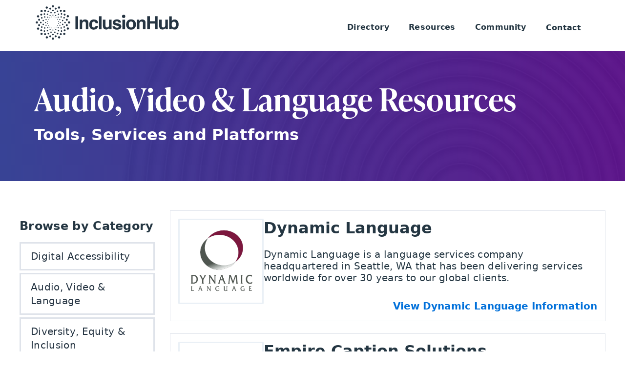

--- FILE ---
content_type: text/html; charset=UTF-8
request_url: https://www.inclusionhub.com/avl
body_size: 10348
content:
<!doctype html><html lang="en"><head>
    <meta charset="utf-8">
    
      <title>InclusionHub Audio, Video &amp; Language Directory</title>
    
    
      <link rel="shortcut icon" href="https://www.inclusionhub.com/hubfs/InclusionHub-Icon-400.png">
    
    <meta name="description" content="InclusionHub Audio, Video &amp; Language Directory">
    
    
    
    
    
    
    
    
    <meta name="viewport" content="width=device-width, initial-scale=1">

    
    <meta property="og:description" content="InclusionHub Audio, Video &amp; Language Directory">
    <meta property="og:title" content="InclusionHub Audio, Video &amp; Language Directory">
    <meta name="twitter:description" content="InclusionHub Audio, Video &amp; Language Directory">
    <meta name="twitter:title" content="InclusionHub Audio, Video &amp; Language Directory">

    

    
    <style>
a.cta_button{-moz-box-sizing:content-box !important;-webkit-box-sizing:content-box !important;box-sizing:content-box !important;vertical-align:middle}.hs-breadcrumb-menu{list-style-type:none;margin:0px 0px 0px 0px;padding:0px 0px 0px 0px}.hs-breadcrumb-menu-item{float:left;padding:10px 0px 10px 10px}.hs-breadcrumb-menu-divider:before{content:'›';padding-left:10px}.hs-featured-image-link{border:0}.hs-featured-image{float:right;margin:0 0 20px 20px;max-width:50%}@media (max-width: 568px){.hs-featured-image{float:none;margin:0;width:100%;max-width:100%}}.hs-screen-reader-text{clip:rect(1px, 1px, 1px, 1px);height:1px;overflow:hidden;position:absolute !important;width:1px}
</style>

<link rel="stylesheet" href="https://www.inclusionhub.com/hubfs/hub_generated/template_assets/1/84705666048/1743262970546/template_main.min.css">
<link rel="stylesheet" href="https://www.inclusionhub.com/hubfs/hub_generated/template_assets/1/84704789127/1743262968585/template_theme-overrides.css">
<link rel="stylesheet" href="https://www.inclusionhub.com/hubfs/hub_generated/template_assets/1/84704337791/1743262962224/template_family-styles.min.css">
<link rel="stylesheet" href="https://www.inclusionhub.com/hubfs/hub_generated/template_assets/1/32926859250/1743262944974/template_reset.min.css">
<link rel="stylesheet" href="https://www.inclusionhub.com/hubfs/hub_generated/template_assets/1/32927050280/1756479678263/template_starter.css">
<link rel="stylesheet" href="https://www.inclusionhub.com/hubfs/hub_generated/module_assets/1/36520544947/1743428700375/module_accessible_mobile_menu.min.css">
<link rel="stylesheet" href="https://www.inclusionhub.com/hubfs/hub_generated/module_assets/1/132039771784/1743428844631/module_Blog_CTAs.min.css">
<link rel="stylesheet" href="https://www.inclusionhub.com/hubfs/hub_generated/module_assets/1/132039772322/1743428846625/module_Blog_Listing_Custom_Directory.min.css">

  <style>
  #hs_cos_wrapper_widget_1701819490886 .hs-blog-post-listing__post { border-radius:px; }

#hs_cos_wrapper_widget_1701819490886 .hs-blog-post-listing__post-content {}

#hs_cos_wrapper_widget_1701819490886 .hs-blog-post-listing__post-image-wrapper {}

#hs_cos_wrapper_widget_1701819490886 .hs-blog-post-listing__post-image {
  aspect-ratio:1/1;
  border-radius:px;
}

#hs_cos_wrapper_widget_1701819490886 .hs-blog-post-listing__post-title,
#hs_cos_wrapper_widget_1701819490886 .hs-blog-post-listing__post-title-link {}

#hs_cos_wrapper_widget_1701819490886 .hs-blog-post-listing__post-title-link:hover,
#hs_cos_wrapper_widget_1701819490886 .hs-blog-post-listing__post-title-link:focus {}

#hs_cos_wrapper_widget_1701819490886 .hs-blog-post-listing__post-description {}

#hs_cos_wrapper_widget_1701819490886 .hs-blog-post-listing__post-button-wrapper {}

#hs_cos_wrapper_widget_1701819490886 .hs-blog-post-listing__post-button { border-radius:px; }

#hs_cos_wrapper_widget_1701819490886 .hs-blog-post-listing__post-button:hover,
#hs_cos_wrapper_widget_1701819490886 .hs-blog-post-listing__post-button:focus {}

#hs_cos_wrapper_widget_1701819490886 .hs-blog-post-listing__post-button:active {}

  </style>

<link rel="stylesheet" href="https://www.inclusionhub.com/hubfs/hub_generated/module_assets/1/84704427131/1743428776885/module_pagination.min.css">

<style>
#hs_cos_wrapper_dnd_area-module-3 .pagination {}

#hs_cos_wrapper_dnd_area-module-3 .pagination__link--number,
#hs_cos_wrapper_dnd_area-module-3 .pagination__link>.pagination__link-text {}

#hs_cos_wrapper_dnd_area-module-3 .pagination__link-icon svg {}

#hs_cos_wrapper_dnd_area-module-3 .pagination__link--active { border-radius:px; }

</style>

<style>
  @font-face {
    font-family: "Source Serif Pro";
    font-weight: 600;
    font-style: normal;
    font-display: swap;
    src: url("/_hcms/googlefonts/Source_Serif_Pro/600.woff2") format("woff2"), url("/_hcms/googlefonts/Source_Serif_Pro/600.woff") format("woff");
  }
  @font-face {
    font-family: "Source Serif Pro";
    font-weight: 400;
    font-style: normal;
    font-display: swap;
    src: url("/_hcms/googlefonts/Source_Serif_Pro/regular.woff2") format("woff2"), url("/_hcms/googlefonts/Source_Serif_Pro/regular.woff") format("woff");
  }
  @font-face {
    font-family: "Source Serif Pro";
    font-weight: 700;
    font-style: normal;
    font-display: swap;
    src: url("/_hcms/googlefonts/Source_Serif_Pro/700.woff2") format("woff2"), url("/_hcms/googlefonts/Source_Serif_Pro/700.woff") format("woff");
  }
  @font-face {
    font-family: "Montserrat";
    font-weight: 700;
    font-style: normal;
    font-display: swap;
    src: url("/_hcms/googlefonts/Montserrat/700.woff2") format("woff2"), url("/_hcms/googlefonts/Montserrat/700.woff") format("woff");
  }
  @font-face {
    font-family: "Montserrat";
    font-weight: 400;
    font-style: normal;
    font-display: swap;
    src: url("/_hcms/googlefonts/Montserrat/regular.woff2") format("woff2"), url("/_hcms/googlefonts/Montserrat/regular.woff") format("woff");
  }
  @font-face {
    font-family: "Montserrat";
    font-weight: 600;
    font-style: normal;
    font-display: swap;
    src: url("/_hcms/googlefonts/Montserrat/600.woff2") format("woff2"), url("/_hcms/googlefonts/Montserrat/600.woff") format("woff");
  }
  @font-face {
    font-family: "Montserrat";
    font-weight: 400;
    font-style: normal;
    font-display: swap;
    src: url("/_hcms/googlefonts/Montserrat/regular.woff2") format("woff2"), url("/_hcms/googlefonts/Montserrat/regular.woff") format("woff");
  }
</style>

<!-- Editor Styles -->
<style id="hs_editor_style" type="text/css">
.dnd_area-row-0-force-full-width-section > .row-fluid {
  max-width: none !important;
}
/* HubSpot Non-stacked Media Query Styles */
@media (min-width:768px) {
  .dnd_area-row-1-vertical-alignment > .row-fluid {
    display: -ms-flexbox !important;
    -ms-flex-direction: row;
    display: flex !important;
    flex-direction: row;
  }
  .cell_1701819445152-vertical-alignment {
    display: -ms-flexbox !important;
    -ms-flex-direction: column !important;
    -ms-flex-pack: start !important;
    display: flex !important;
    flex-direction: column !important;
    justify-content: flex-start !important;
  }
  .cell_1701819445152-vertical-alignment > div {
    flex-shrink: 0 !important;
  }
  .cell_1701819445150-vertical-alignment {
    display: -ms-flexbox !important;
    -ms-flex-direction: column !important;
    -ms-flex-pack: start !important;
    display: flex !important;
    flex-direction: column !important;
    justify-content: flex-start !important;
  }
  .cell_1701819445150-vertical-alignment > div {
    flex-shrink: 0 !important;
  }
}
/* HubSpot Styles (default) */
.dnd_area-row-0-padding {
  padding-top: 0px !important;
  padding-bottom: 0px !important;
  padding-left: 0px !important;
  padding-right: 0px !important;
}
.dnd_area-row-2-padding {
  padding-top: 0px !important;
}
</style>
    

    
<!--  Added by GoogleAnalytics integration -->
<script>
var _hsp = window._hsp = window._hsp || [];
_hsp.push(['addPrivacyConsentListener', function(consent) { if (consent.allowed || (consent.categories && consent.categories.analytics)) {
  (function(i,s,o,g,r,a,m){i['GoogleAnalyticsObject']=r;i[r]=i[r]||function(){
  (i[r].q=i[r].q||[]).push(arguments)},i[r].l=1*new Date();a=s.createElement(o),
  m=s.getElementsByTagName(o)[0];a.async=1;a.src=g;m.parentNode.insertBefore(a,m)
})(window,document,'script','//www.google-analytics.com/analytics.js','ga');
  ga('create','UA-50927742-75','auto');
  ga('send','pageview');
}}]);
</script>

<!-- /Added by GoogleAnalytics integration -->


<script type="text/javascript" src="https://code.jquery.com/jquery-2.2.4.min.js"></script>

<!-- Google Tag Manager -->
<script>(function(w,d,s,l,i){w[l]=w[l]||[];w[l].push({'gtm.start':
new Date().getTime(),event:'gtm.js'});var f=d.getElementsByTagName(s)[0],
j=d.createElement(s),dl=l!='dataLayer'?'&l='+l:'';j.async=true;j.src=
'https://www.googletagmanager.com/gtm.js?id='+i+dl;f.parentNode.insertBefore(j,f);
})(window,document,'script','dataLayer','GTM-5J5TKC2');</script>
<!-- End Google Tag Manager -->

<link rel="apple-touch-icon" sizes="180x180" href="https://www.inclusionhub.com/hubfs/apple-touch-icon.png">
<link rel="icon" type="image/png" sizes="32x32" href="https://www.inclusionhub.com/hubfs/favicon-32x32.png">
<link rel="icon" type="image/png" sizes="16x16" href="https://www.inclusionhub.com/hubfs/favicon-16x16.png">
<link rel="manifest" href="https://www.inclusionhub.com/hubfs/site.webmanifest">
<link rel="mask-icon" href="https://www.inclusionhub.com/hubfs/safari-pinned-tab.svg" color="#515151">
<link rel="shortcut icon" href="https://www.inclusionhub.com/hubfs/favicon.ico">
<meta name="msapplication-TileColor" content="#da532c">
<meta name="msapplication-config" content="https://www.inclusionhub.com/hubfs/browserconfig.xml">
<meta name="theme-color" content="#ffffff">
<link rel="next" href="https://www.inclusionhub.com/avl/page/2">
<meta property="og:image" content="https://www.inclusionhub.com/hubfs/InclusionHub%20Logo%20on%20a%20blue%20and%20purple%20gradient%20background%20that%20features%20a%20concentric%20circle%20pattern.jpg">
<meta property="og:image:width" content="1200">
<meta property="og:image:height" content="627">
<meta property="og:image:alt" content="InclusionHub logo on purple background">
<meta name="twitter:image" content="https://www.inclusionhub.com/hubfs/InclusionHub%20Logo%20on%20a%20blue%20and%20purple%20gradient%20background%20that%20features%20a%20concentric%20circle%20pattern.jpg">
<meta name="twitter:image:alt" content="InclusionHub logo on purple background">

<meta property="og:url" content="https://www.inclusionhub.com/avl">
<meta property="og:type" content="blog">
<meta name="twitter:card" content="summary">
<link rel="alternate" type="application/rss+xml" href="https://www.inclusionhub.com/avl/rss.xml">
<meta name="twitter:domain" content="www.inclusionhub.com">
<script src="//platform.linkedin.com/in.js" type="text/javascript">
    lang: en_US
</script>

<meta http-equiv="content-language" content="en">






  <meta name="generator" content="HubSpot"></head>
  <body>
    <div class="body-wrapper ih   hs-content-id-146509273674 hs-blog-listing hs-blog-id-146509273673">
      
      <header class="header header-container-wrapper">
        <div class="" data-global-widget-path="generated_global_groups/32927064506.html"><div class="row-fluid-wrapper row-depth-1 row-number-1 ">
<div class="row-fluid ">
<div class="span12 widget-span widget-type-cell navbar" style="" data-widget-type="cell" data-x="0" data-w="12">

<div class="row-fluid-wrapper row-depth-1 row-number-2 ">
<div class="row-fluid ">
<div class="span12 widget-span widget-type-cell container" style="" data-widget-type="cell" data-x="0" data-w="12">

<div class="row-fluid-wrapper row-depth-1 row-number-3 ">
<div class="row-fluid ">
<div class="span3 widget-span widget-type-logo " style="" data-widget-type="logo" data-x="0" data-w="3">
<div class="cell-wrapper layout-widget-wrapper">
<span id="hs_cos_wrapper_logo" class="hs_cos_wrapper hs_cos_wrapper_widget hs_cos_wrapper_type_logo" style="" data-hs-cos-general-type="widget" data-hs-cos-type="logo"><a href="//www.inclusionhub.com" id="hs-link-logo" style="border-width:0px;border:0px;"><img src="https://www.inclusionhub.com/hubfs/InclusionHub.svg" class="hs-image-widget " height="400" style="height: auto;width:400px;border-width:0px;border:0px;" width="400" alt="InclusionHub" title="InclusionHub"></a></span></div><!--end layout-widget-wrapper -->
</div><!--end widget-span -->
<div class="span9 widget-span widget-type-cell nav-wrapper" style="" data-widget-type="cell" data-x="3" data-w="9">

<div class="row-fluid-wrapper row-depth-1 row-number-4 ">
<div class="row-fluid ">
<div class="span12 widget-span widget-type-custom_widget links custom-menu-primary whitebar" style="" data-widget-type="custom_widget" data-x="0" data-w="12">
<div id="hs_cos_wrapper_module_1628168514707167" class="hs_cos_wrapper hs_cos_wrapper_widget hs_cos_wrapper_type_module" style="" data-hs-cos-general-type="widget" data-hs-cos-type="module"><style>

nav#mainNav {
  background: #fff;
  padding-left: 10px;
}
  
nav.navTopLevel {
  display: none;
}
.navTopLevel ul {
  list-style: none;
  padding-left:0;
}

.navTopLevel ul li {
  margin-left:0;
}

.openedM ul {
  display:block;
  visibility: visible;
}
button#menuButton {
  position: absolute;
  top: 33px;
  right: 30px;
}
.closedM ul{
  display:none;
  visibility: hidden;
}
ul.closedM {
  display: none;
  visibility: hidden;
}
ul.openM {
  display: block;
  visibility: visible;
}
  .submenubtn:hover, .submenubtn:active {
    color: #fff !important;
}
  
  #menuItems .submenubtn {
      padding: .75rem 1.25rem !important;
  }


.navTopLevel.openedM a {
  display: block;
  text-align: left;
}

.navTopLevel button {
  background-color: #fff;
  padding:0;
  border:none;
}
.submenubtn {
  display: inherit;
  font-weight: 400;
  font-size: 24px;
  line-height: 1.8;
}
nav.navTopLevel a {
  font-weight: 400;
  color: #243642;
  font-size: 24px;
  line-height: 1.8;
}
ul.submenu li a {
  font-size: 18px;
  line-height: 2;
  padding-left: 18px;
}
span.comingsoon {
  color: #fff;
  position: relative;
  top: -6px;
  font-size: 12px;
  background: #0075e3;
  border-radius: 2px;
  padding: 3px 7px;
  font-weight: 600;
  z-index: 1;
  width: auto;
  text-align: center;
  max-width: 100%;
}

@media (max-width: 950px) {
  nav.navTopLevel {
    display: block;
  }
}

}
  
</style>



<!-- add nav role "Open the Menu" -->
<nav class="hs-menu-wrapper active-branch flyouts hs-menu-flow-horizontal" id="mainNav" aria-label="Main Navigation" role="Navigation">

  
  <ul id="menuItems" class="accordion-controls active-branch">  
   
   
      <li class="hs-menu-item hs-menu-depth-1 hs-item-has-children">
        
            <!-- By using aria-expanded attribute, the user will be able to know that the button content is expanded or collapsed. -->
            <button id="submenuButtonMAIN1" class="submenubtn" aria-expanded="false" aria-controls="Directory-submenu">Directory</button>
            <ul class="closedM submenuMAIN hs-menu-children-wrapper" id="Directory-submenu">
            
              <li class="hs-menu-item hs-menu-depth-2"><a href="https://www.inclusionhub.com/accessibility">Digital Accessibility</a></li>
            
              <li class="hs-menu-item hs-menu-depth-2"><a href="https://www.inclusionhub.com/avl" aria-current="page">Audio, Video &amp; Language</a></li>
            
              <li class="hs-menu-item hs-menu-depth-2"><a href="https://www.inclusionhub.com/dei">Diversity, Equity &amp; Inclusion</a></li>
            
              <li class="hs-menu-item hs-menu-depth-2"><a href="https://www.inclusionhub.com/at">Assistive Technology</a></li>
            
            </ul>
        
      </li>
  
      <li class="hs-menu-item hs-menu-depth-1 hs-item-has-children">
        
            <!-- By using aria-expanded attribute, the user will be able to know that the button content is expanded or collapsed. -->
            <button id="submenuButtonMAIN2" class="submenubtn" aria-expanded="false" aria-controls="Resources-submenu">Resources</button>
            <ul class="closedM submenuMAIN hs-menu-children-wrapper" id="Resources-submenu">
            
              <li class="hs-menu-item hs-menu-depth-2"><a href="https://www.inclusionhub.com/articles">Digital Inclusion Articles</a></li>
            
              <li class="hs-menu-item hs-menu-depth-2"><a href="https://www.inclusionhub.com/podcast">The InclusionHub Podcast</a></li>
            
              <li class="hs-menu-item hs-menu-depth-2"><a href="https://www.inclusionhub.com/events">Webinars and Events</a></li>
            
              <li class="hs-menu-item hs-menu-depth-2"><a href="https://www.inclusionhub.com/a11y-for-work">A11Y for Work</a></li>
            
              <li class="hs-menu-item hs-menu-depth-2"><a href="https://www.inclusionhub.com/increase-your-disability-employment-awareness">Increase Your Disability Employment Awareness</a></li>
            
            </ul>
        
      </li>
  
      <li class="hs-menu-item hs-menu-depth-1 hs-item-has-children">
        
            <!-- By using aria-expanded attribute, the user will be able to know that the button content is expanded or collapsed. -->
            <button id="submenuButtonMAIN3" class="submenubtn" aria-expanded="false" aria-controls="Community-submenu">Community</button>
            <ul class="closedM submenuMAIN hs-menu-children-wrapper" id="Community-submenu">
            
              <li class="hs-menu-item hs-menu-depth-2"><a href="https://www.inclusionhub.com/about">About InclusionHub</a></li>
            
              <li class="hs-menu-item hs-menu-depth-2"><a href="https://www.inclusionhub.com/founding-partners">Founding Partners</a></li>
            
            </ul>
        
      </li>
  
      <li class="hs-menu-item hs-menu-depth-1 ">
        
            <a href="https://www.inclusionhub.com/contact">Contact</a>
        
      </li>
   
  </ul>
</nav>


<script>

  $( ".submenubtn" ).mouseenter(
    function() {
      console.log('entered');
      $(this).next( "ul" ).addClass("openedM");
      $(this).next( "ul" ).removeClass("closedM");
      $(this).next( "ul" ).css("visibility","visibility");
      $(this).attr('aria-expanded', 'true');
    }
  );
  
  $( ".hs-item-has-children ul.closedM" ).mouseenter(
    function() {
      console.log('entered');
      $(this).next( "ul" ).addClass("openedM");
      $(this).next( "ul" ).removeClass("closedM");
      $(this).next( "ul" ).css("visibility","visibility");
      $(this).attr('aria-expanded', 'true');
    }
  );
  
$( ".hs-item-has-children ul.openedM" ).mouseleave(
  function() {
    console.log('left it');
    $(this).next( "ul" ).addClass("closedM");
    $(this).next( "ul" ).removeClass("openedM");
    $(this).next( "ul" ).css("visibility","hidden");
    $(this).attr('aria-expanded', 'false');
  }
);

document.getElementById('submenuButtonMAIN1').addEventListener('click', toggleSubMenuMAIN, false);
document.getElementById('submenuButtonMAIN2').addEventListener('click', toggleSubMenuMAIN, false);
document.getElementById('submenuButtonMAIN3').addEventListener('click', toggleSubMenuMAIN, false);
  
/*document.getElementById('submenuButtonMAIN1').addEventListener('mouseenter', toggleSubMenuMAIN, false);
document.getElementById('submenuButtonMAIN2').addEventListener('mouseenter', toggleSubMenuMAIN, false);
document.getElementById('submenuButtonMAIN3').addEventListener('mouseenter', toggleSubMenuMAIN, false);*/
  
/*document.getElementById('submenuButtonMAIN1').addEventListener('mouseleave', toggleSubMenuMAIN, false);
document.getElementById('submenuButtonMAIN2').addEventListener('mouseleave', toggleSubMenuMAIN, false);
document.getElementById('submenuButtonMAIN3').addEventListener('mouseleave', toggleSubMenuMAIN, false);*/

function toggleSubMenuMAIN(event) {
  var subnavBarMAIN = document.getElementById("submenuMAIN");
  console.log('Toggled');
  var subnavexpandedMAIN = event.currentTarget.getAttribute("aria-expanded");
  console.log(subnavexpandedMAIN);
  if (subnavexpandedMAIN==="true") {
    
    $(this).next( "ul" ).addClass("closedM");
    $(this).next( "ul" ).removeClass("openedM");
    $(this).next( "ul" ).css("visibility","hidden");
    $(this).next( "ul" ).css("opacity","0");
    $(this).attr('aria-expanded', 'false');
  } 
  else {
    console.log('Its Closed');
    $(this).next( "ul" ).addClass("openedM");
    $(this).next( "ul" ).removeClass("closedM");
    $(this).next( "ul" ).css("visibility","visible");
    $(this).next( "ul" ).css("opacity","1");
    $(this).attr('aria-expanded', 'true');
  }

}



</script></div>

</div><!--end widget-span -->
</div><!--end row-->
</div><!--end row-wrapper -->

<div class="row-fluid-wrapper row-depth-1 row-number-5 ">
<div class="row-fluid ">
<div class="span12 widget-span widget-type-custom_widget " style="" data-widget-type="custom_widget" data-x="0" data-w="12">
<div id="hs_cos_wrapper_module_1603386828822102" class="hs_cos_wrapper hs_cos_wrapper_widget hs_cos_wrapper_type_module" style="" data-hs-cos-general-type="widget" data-hs-cos-type="module">
<!-- add nav role "Open the Menu" -->
<nav class="navTopLevel closed" id="mainNavMobile" aria-label="Main Mobile" role="Navigation">

  <!-- add aria label "Open the Menu" -->
  <button id="menuButton" class="icon" aria-expanded="false" aria-controls="menuItems">
    <i class="fas fa-bars" aria-hidden="”true”"></i> Menu
  </button>
  
  <ul id="mobilemenuItems" class="accordion-controls">  
   
   
      <li>
        
            <!-- By using aria-expanded attribute, the user will be able to know that the button content is expanded or collapsed. -->
            <button id="submenuButton1" class="submenubtn" aria-expanded="false" aria-controls="Directory-submenu">Directory</button>
            <ul class="closed submenu" id="Directory-submenu">
            
              <li><a href="https://www.inclusionhub.com/accessibility">Digital Accessibility</a></li>
            
              <li><a href="https://www.inclusionhub.com/avl" aria-current="page">Audio, Video &amp; Language</a></li>
            
              <li><a href="https://www.inclusionhub.com/dei">Diversity, Equity &amp; Inclusion</a></li>
            
              <li><a href="https://www.inclusionhub.com/at">Assistive Technology</a></li>
            
            </ul>
        
      </li>
  
      <li>
        
            <!-- By using aria-expanded attribute, the user will be able to know that the button content is expanded or collapsed. -->
            <button id="submenuButton2" class="submenubtn" aria-expanded="false" aria-controls="Resources-submenu">Resources</button>
            <ul class="closed submenu" id="Resources-submenu">
            
              <li><a href="https://www.inclusionhub.com/articles">Digital Inclusion Articles</a></li>
            
              <li><a href="https://www.inclusionhub.com/podcast">The InclusionHub Podcast</a></li>
            
              <li><a href="https://www.inclusionhub.com/events">Webinars and Events</a></li>
            
              <li><a href="https://www.inclusionhub.com/a11y-for-work">A11Y for Work</a></li>
            
              <li><a href="https://www.inclusionhub.com/increase-your-disability-employment-awareness">Increase Your Disability Employment Awareness</a></li>
            
            </ul>
        
      </li>
  
      <li>
        
            <!-- By using aria-expanded attribute, the user will be able to know that the button content is expanded or collapsed. -->
            <button id="submenuButton3" class="submenubtn" aria-expanded="false" aria-controls="Community-submenu">Community</button>
            <ul class="closed submenu" id="Community-submenu">
            
              <li><a href="https://www.inclusionhub.com/about">About InclusionHub</a></li>
            
              <li><a href="https://www.inclusionhub.com/founding-partners">Founding Partners</a></li>
            
            </ul>
        
      </li>
  
      <li>
        
            <a href="https://www.inclusionhub.com/contact">Contact</a>
        
      </li>
   
  </ul>
</nav></div>

</div><!--end widget-span -->
</div><!--end row-->
</div><!--end row-wrapper -->

</div><!--end widget-span -->
</div><!--end row-->
</div><!--end row-wrapper -->

</div><!--end widget-span -->
</div><!--end row-->
</div><!--end row-wrapper -->

</div><!--end widget-span -->
</div><!--end row-->
</div><!--end row-wrapper -->
</div>
      </header>
      

      
      <main id="main-content">
        
<div class="container-fluid">
<div class="row-fluid-wrapper">
<div class="row-fluid">
<div class="span12 widget-span widget-type-cell " style="" data-widget-type="cell" data-x="0" data-w="12">

<div class="row-fluid-wrapper row-depth-1 row-number-1 dnd_area-row-0-force-full-width-section dnd-section dnd_area-row-0-padding">
<div class="row-fluid ">
<div class="span12 widget-span widget-type-cell dnd-column" style="" data-widget-type="cell" data-x="0" data-w="12">

<div class="row-fluid-wrapper row-depth-1 row-number-2 dnd-row">
<div class="row-fluid ">
<div class="span12 widget-span widget-type-custom_widget dnd-module" style="" data-widget-type="custom_widget" data-x="0" data-w="12">
<div id="hs_cos_wrapper_widget_1701819352486" class="hs_cos_wrapper hs_cos_wrapper_widget hs_cos_wrapper_type_module" style="" data-hs-cos-general-type="widget" data-hs-cos-type="module"><div class="hero" style="background-image: url('https://www.inclusionhub.com/hubfs/circles/Orbit-Background-03.jpg');">
  <div class="overlay section">
    <div class="container">
      <div class="hero-text">
        <h1>Audio, Video &amp; Language Resources</h1>
        <h4 class="sans-serif" aria-level="2" role="heading">Tools, Services and Platforms</h4>
      </div>
    </div>
  </div>
</div></div>

</div><!--end widget-span -->
</div><!--end row-->
</div><!--end row-wrapper -->

</div><!--end widget-span -->
</div><!--end row-->
</div><!--end row-wrapper -->

<div class="row-fluid-wrapper row-depth-1 row-number-3 dnd_area-row-1-vertical-alignment dnd-section">
<div class="row-fluid ">
<div class="span3 widget-span widget-type-cell dnd-column cell_1701819445150-vertical-alignment" style="" data-widget-type="cell" data-x="0" data-w="3">

<div class="row-fluid-wrapper row-depth-1 row-number-4 dnd-row">
<div class="row-fluid ">
<div class="span12 widget-span widget-type-custom_widget dnd-module" style="" data-widget-type="custom_widget" data-x="0" data-w="12">
<div id="hs_cos_wrapper_widget_1701819445061" class="hs_cos_wrapper hs_cos_wrapper_widget hs_cos_wrapper_type_module" style="" data-hs-cos-general-type="widget" data-hs-cos-type="module"><div class="sidebar-section browse-by-category">
  <div class="categories">
    <h3 class="heading5">Browse by Category</h3>
    <ul>
      <li><a href="/accessibility">Digital Accessibility</a></li>
      <li><a href="/avl">Audio, Video &amp; Language</a></li>
      <li><a href="/dei">Diversity, Equity &amp; Inclusion</a></li>
      <li><a href="/at">Assistive Technology</a></li>
    </ul>
  </div>
</div></div>

</div><!--end widget-span -->
</div><!--end row-->
</div><!--end row-wrapper -->

<div class="row-fluid-wrapper row-depth-1 row-number-5 dnd-row">
<div class="row-fluid ">
<div class="span12 widget-span widget-type-custom_widget dnd-module" style="" data-widget-type="custom_widget" data-x="0" data-w="12">
<div id="hs_cos_wrapper_widget_1701819467115" class="hs_cos_wrapper hs_cos_wrapper_widget hs_cos_wrapper_type_module" style="" data-hs-cos-general-type="widget" data-hs-cos-type="module"><div class="sidebar-cta-wrapper">
  <!-- CTA #1 -->
  <div class="top-cta">
    <div class="cta-circles"></div>
    <div class="cta-text">
      <h2 class="sans-serif">Get Listed in the InclusionHub Directory</h2>
      <a href="https://www.inclusionhub.com/submit-resource" class="button">Get Started <span class="safeDisplayNone">creating your InclusionHub listing</span></a>
    </div>
  </div>
  <!-- CTA #2 -->
  <div class="bottom-cta">
    <div class="cta-circles"></div>
    <div class="cta-text">
      <h2 class="sans-serif">Subscribe for Webinar and Event Notifications</h2>
      <a href="https://www.inclusionhub.com/events" class="button">Sign Up Here <span class="safeDisplayNone">for event notifications</span></a>
    </div>
  </div>
</div></div>

</div><!--end widget-span -->
</div><!--end row-->
</div><!--end row-wrapper -->

</div><!--end widget-span -->
<div class="span9 widget-span widget-type-cell cell_1701819445152-vertical-alignment dnd-column" style="" data-widget-type="cell" data-x="3" data-w="9">

<div class="row-fluid-wrapper row-depth-1 row-number-6 dnd-row">
<div class="row-fluid ">
<div class="span12 widget-span widget-type-custom_widget dnd-module" style="" data-widget-type="custom_widget" data-x="0" data-w="12">
<div id="hs_cos_wrapper_widget_1701819490886" class="hs_cos_wrapper hs_cos_wrapper_widget hs_cos_wrapper_type_module" style="" data-hs-cos-general-type="widget" data-hs-cos-type="module">






  









  



  











  



  








































<section class="hs-blog-post-listing hs-blog-post-listing--single-column">
  

    

    <article class="hs-blog-post-listing__post hs-blog-post-listing__post--single-column " aria-label=" Dynamic Language">

      

      

        

        
          
  
    <a class="hs-blog-post-listing__post-image-wrapper hs-blog-post-listing__post-image-wrapper--single-column " href="https://www.inclusionhub.com/avl/dynamic-language" aria-label=" Dynamic Language Logomark -   Dynamic Language">
      <img class="hs-blog-post-listing__post-image hs-blog-post-listing__post-image--single-column" src="https://www.inclusionhub.com/hubfs/resource%20logos/Dynamic%20Language%20logomark.png" loading="lazy" alt="Dynamic Language Logomark">
    </a>
  

        

        

        
  <div class="hs-blog-post-listing__post-content hs-blog-post-listing__post-content--single-column hs-blog-post-listing__post-content--with-image">
    
  
    <h2 class="hs-blog-post-listing__post-title"><a class="hs-blog-post-listing__post-title-link" href="https://www.inclusionhub.com/avl/dynamic-language">Dynamic Language</a></h2>
  

    
  

    
  

    
  

    
  
    <p class="hs-blog-post-listing__post-description">Dynamic Language is a language services company headquartered in Seattle, WA that has been delivering services worldwide for over 30 years to our global clients. </p>
  

    
  
    <div class="hs-blog-post-listing__post-button-wrapper">
      <a class="hs-blog-post-listing__post-button" href="https://www.inclusionhub.com/avl/dynamic-language" aria-label=" Dynamic Language">
        View Dynamic Language Information
      </a>
    </div>
  

  </div>


      

      

    </article>
  

    

    <article class="hs-blog-post-listing__post hs-blog-post-listing__post--single-column " aria-label=" Empire Caption Solutions">

      

      

        

        
          
  
    <a class="hs-blog-post-listing__post-image-wrapper hs-blog-post-listing__post-image-wrapper--single-column " href="https://www.inclusionhub.com/avl/empire-caption-solutions" aria-label=" Empire Caption Solutions Logomark -   Empire Caption Solutions">
      <img class="hs-blog-post-listing__post-image hs-blog-post-listing__post-image--single-column" src="https://www.inclusionhub.com/hubfs/resource%20logos/Empire%20Captions%20Logomark.png" loading="lazy" alt="Empire Caption Solutions Logomark">
    </a>
  

        

        

        
  <div class="hs-blog-post-listing__post-content hs-blog-post-listing__post-content--single-column hs-blog-post-listing__post-content--with-image">
    
  
    <h2 class="hs-blog-post-listing__post-title"><a class="hs-blog-post-listing__post-title-link" href="https://www.inclusionhub.com/avl/empire-caption-solutions">Empire Caption Solutions</a></h2>
  

    
  

    
  

    
  

    
  
    <p class="hs-blog-post-listing__post-description">Empire Caption Solutions strives to create inclusive experiences and engage individuals with different abilities and backgrounds by providing accurate, high-quality post-production (offline) captions and other video accessibility services, utilizing both the latest technology and human expertise.</p>
  

    
  
    <div class="hs-blog-post-listing__post-button-wrapper">
      <a class="hs-blog-post-listing__post-button" href="https://www.inclusionhub.com/avl/empire-caption-solutions" aria-label=" Empire Caption Solutions">
        View Empire Caption Solutions Information
      </a>
    </div>
  

  </div>


      

      

    </article>
  

    

    <article class="hs-blog-post-listing__post hs-blog-post-listing__post--single-column " aria-label=" Eriksen">

      

      

        

        
          
  
    <a class="hs-blog-post-listing__post-image-wrapper hs-blog-post-listing__post-image-wrapper--single-column " href="https://www.inclusionhub.com/avl/eriksen" aria-label=" Eriksen Logomark -   Eriksen">
      <img class="hs-blog-post-listing__post-image hs-blog-post-listing__post-image--single-column" src="https://www.inclusionhub.com/hubfs/resource%20logos/Eriksen%20logomark.png" loading="lazy" alt="Eriksen Logomark">
    </a>
  

        

        

        
  <div class="hs-blog-post-listing__post-content hs-blog-post-listing__post-content--single-column hs-blog-post-listing__post-content--with-image">
    
  
    <h2 class="hs-blog-post-listing__post-title"><a class="hs-blog-post-listing__post-title-link" href="https://www.inclusionhub.com/avl/eriksen">Eriksen</a></h2>
  

    
  

    
  

    
  

    
  
    <p class="hs-blog-post-listing__post-description">As language experts, Eriksen helps you create greater impact by localizing your print, digital, and multimedia materials. So you can engage the people you want to reach—in any language.</p>
  

    
  
    <div class="hs-blog-post-listing__post-button-wrapper">
      <a class="hs-blog-post-listing__post-button" href="https://www.inclusionhub.com/avl/eriksen" aria-label=" Eriksen">
        View Eriksen Information
      </a>
    </div>
  

  </div>


      

      

    </article>
  

    

    <article class="hs-blog-post-listing__post hs-blog-post-listing__post--single-column " aria-label=" Language Line">

      

      

        

        
          
  
    <a class="hs-blog-post-listing__post-image-wrapper hs-blog-post-listing__post-image-wrapper--single-column " href="https://www.inclusionhub.com/avl/language-line" aria-label=" Language Line Logomark -   Language Line">
      <img class="hs-blog-post-listing__post-image hs-blog-post-listing__post-image--single-column" src="https://www.inclusionhub.com/hubfs/resource%20logos/Language%20Line%20logomark.png" loading="lazy" alt="Language Line Logomark">
    </a>
  

        

        

        
  <div class="hs-blog-post-listing__post-content hs-blog-post-listing__post-content--single-column hs-blog-post-listing__post-content--with-image">
    
  
    <h2 class="hs-blog-post-listing__post-title"><a class="hs-blog-post-listing__post-title-link" href="https://www.inclusionhub.com/avl/language-line">Language Line</a></h2>
  

    
  

    
  

    
  

    
  
    <p class="hs-blog-post-listing__post-description">We help you provide 360 degrees of language coverage to the diverse communities you serve.</p>
  

    
  
    <div class="hs-blog-post-listing__post-button-wrapper">
      <a class="hs-blog-post-listing__post-button" href="https://www.inclusionhub.com/avl/language-line" aria-label=" Language Line">
        View Language Line Information
      </a>
    </div>
  

  </div>


      

      

    </article>
  

    

    <article class="hs-blog-post-listing__post hs-blog-post-listing__post--single-column " aria-label=" Localize">

      

      

        

        
          
  
    <a class="hs-blog-post-listing__post-image-wrapper hs-blog-post-listing__post-image-wrapper--single-column " href="https://www.inclusionhub.com/avl/localize" aria-label=" Localize Logomark -   Localize">
      <img class="hs-blog-post-listing__post-image hs-blog-post-listing__post-image--single-column" src="https://www.inclusionhub.com/hubfs/resource%20logos/Localize%20logomark.png" loading="lazy" alt="Localize Logomark">
    </a>
  

        

        

        
  <div class="hs-blog-post-listing__post-content hs-blog-post-listing__post-content--single-column hs-blog-post-listing__post-content--with-image">
    
  
    <h2 class="hs-blog-post-listing__post-title"><a class="hs-blog-post-listing__post-title-link" href="https://www.inclusionhub.com/avl/localize">Localize</a></h2>
  

    
  

    
  

    
  

    
  
    <p class="hs-blog-post-listing__post-description">Easily translate websites and applications to new languages and streamline your translation workflow.</p>
  

    
  
    <div class="hs-blog-post-listing__post-button-wrapper">
      <a class="hs-blog-post-listing__post-button" href="https://www.inclusionhub.com/avl/localize" aria-label=" Localize">
        View Localize Information
      </a>
    </div>
  

  </div>


      

      

    </article>
  

    

    <article class="hs-blog-post-listing__post hs-blog-post-listing__post--single-column " aria-label=" Morningside Translations">

      

      

        

        
          
  
    <a class="hs-blog-post-listing__post-image-wrapper hs-blog-post-listing__post-image-wrapper--single-column " href="https://www.inclusionhub.com/avl/morningside-translations" aria-label=" Morningside Translations Logomark -   Morningside Translations">
      <img class="hs-blog-post-listing__post-image hs-blog-post-listing__post-image--single-column" src="https://www.inclusionhub.com/hubfs/resource%20logos/Morningside%20Translations%20logomark.png" loading="lazy" alt="Morningside Translations Logomark">
    </a>
  

        

        

        
  <div class="hs-blog-post-listing__post-content hs-blog-post-listing__post-content--single-column hs-blog-post-listing__post-content--with-image">
    
  
    <h2 class="hs-blog-post-listing__post-title"><a class="hs-blog-post-listing__post-title-link" href="https://www.inclusionhub.com/avl/morningside-translations">Morningside Translations</a></h2>
  

    
  

    
  

    
  

    
  
    <p class="hs-blog-post-listing__post-description">A full suite of translation services in over 150 languages and dialects.</p>
  

    
  
    <div class="hs-blog-post-listing__post-button-wrapper">
      <a class="hs-blog-post-listing__post-button" href="https://www.inclusionhub.com/avl/morningside-translations" aria-label=" Morningside Translations">
        View Morningside Translations Information
      </a>
    </div>
  

  </div>


      

      

    </article>
  

    

    <article class="hs-blog-post-listing__post hs-blog-post-listing__post--single-column " aria-label=" NCI">

      

      

        

        
          
  
    <a class="hs-blog-post-listing__post-image-wrapper hs-blog-post-listing__post-image-wrapper--single-column " href="https://www.inclusionhub.com/avl/nci" aria-label=" NCI Logomark -   NCI">
      <img class="hs-blog-post-listing__post-image hs-blog-post-listing__post-image--single-column" src="https://www.inclusionhub.com/hubfs/NCI%20Logomark.jpeg" loading="lazy" alt="NCI Logomark">
    </a>
  

        

        

        
  <div class="hs-blog-post-listing__post-content hs-blog-post-listing__post-content--single-column hs-blog-post-listing__post-content--with-image">
    
  
    <h2 class="hs-blog-post-listing__post-title"><a class="hs-blog-post-listing__post-title-link" href="https://www.inclusionhub.com/avl/nci">NCI</a></h2>
  

    
  

    
  

    
  

    
  
    <p class="hs-blog-post-listing__post-description">NCI supplies world-class captioning services for broadcast and cable television, webcasting, home video and DVD, and government and corporate video programming. NCI also offers subtitling and language translation services in virtually any language.</p>
  

    
  
    <div class="hs-blog-post-listing__post-button-wrapper">
      <a class="hs-blog-post-listing__post-button" href="https://www.inclusionhub.com/avl/nci" aria-label=" NCI">
        View NCI Information
      </a>
    </div>
  

  </div>


      

      

    </article>
  

    

    <article class="hs-blog-post-listing__post hs-blog-post-listing__post--single-column " aria-label=" One Hour Translation">

      

      

        

        
          
  
    <a class="hs-blog-post-listing__post-image-wrapper hs-blog-post-listing__post-image-wrapper--single-column " href="https://www.inclusionhub.com/avl/one-hour-translation" aria-label=" One Hour Translation Logomark -   One Hour Translation">
      <img class="hs-blog-post-listing__post-image hs-blog-post-listing__post-image--single-column" src="https://www.inclusionhub.com/hubfs/resource%20logos/One%20Hour%20Translation%20logomark.png" loading="lazy" alt="One Hour Translation Logomark">
    </a>
  

        

        

        
  <div class="hs-blog-post-listing__post-content hs-blog-post-listing__post-content--single-column hs-blog-post-listing__post-content--with-image">
    
  
    <h2 class="hs-blog-post-listing__post-title"><a class="hs-blog-post-listing__post-title-link" href="https://www.inclusionhub.com/avl/one-hour-translation">One Hour Translation</a></h2>
  

    
  

    
  

    
  

    
  
    <p class="hs-blog-post-listing__post-description">We make it easy for anyone in your organization to enjoy efficient, low-cost, high-quality translation and localization services</p>
  

    
  
    <div class="hs-blog-post-listing__post-button-wrapper">
      <a class="hs-blog-post-listing__post-button" href="https://www.inclusionhub.com/avl/one-hour-translation" aria-label=" One Hour Translation">
        View One Hour Translation Information
      </a>
    </div>
  

  </div>


      

      

    </article>
  

    

    <article class="hs-blog-post-listing__post hs-blog-post-listing__post--single-column " aria-label=" Smartling">

      

      

        

        
          
  
    <a class="hs-blog-post-listing__post-image-wrapper hs-blog-post-listing__post-image-wrapper--single-column " href="https://www.inclusionhub.com/avl/smartling" aria-label=" Smartling Logomark -   Smartling">
      <img class="hs-blog-post-listing__post-image hs-blog-post-listing__post-image--single-column" src="https://www.inclusionhub.com/hubfs/Smartling%20Logo.png" loading="lazy" alt="Smartling Logomark">
    </a>
  

        

        

        
  <div class="hs-blog-post-listing__post-content hs-blog-post-listing__post-content--single-column hs-blog-post-listing__post-content--with-image">
    
  
    <h2 class="hs-blog-post-listing__post-title"><a class="hs-blog-post-listing__post-title-link" href="https://www.inclusionhub.com/avl/smartling">Smartling</a></h2>
  

    
  

    
  

    
  

    
  
    <p class="hs-blog-post-listing__post-description">Translate the words on your website, mobile app, product, and more into any language.</p>
  

    
  
    <div class="hs-blog-post-listing__post-button-wrapper">
      <a class="hs-blog-post-listing__post-button" href="https://www.inclusionhub.com/avl/smartling" aria-label=" Smartling">
        View Smartling Information
      </a>
    </div>
  

  </div>


      

      

    </article>
  

    

    <article class="hs-blog-post-listing__post hs-blog-post-listing__post--single-column " aria-label=" Texas Closed Captioning">

      

      

        

        
          
  
    <a class="hs-blog-post-listing__post-image-wrapper hs-blog-post-listing__post-image-wrapper--single-column " href="https://www.inclusionhub.com/avl/texas-closed-captioning" aria-label=" Texas Closed Captioning Logomark -   Texas Closed Captioning">
      <img class="hs-blog-post-listing__post-image hs-blog-post-listing__post-image--single-column" src="https://www.inclusionhub.com/hubfs/resource%20logos/Texas%20Closed%20Captioning%20Logomark.png" loading="lazy" alt="Texas Closed Captioning Logomark">
    </a>
  

        

        

        
  <div class="hs-blog-post-listing__post-content hs-blog-post-listing__post-content--single-column hs-blog-post-listing__post-content--with-image">
    
  
    <h2 class="hs-blog-post-listing__post-title"><a class="hs-blog-post-listing__post-title-link" href="https://www.inclusionhub.com/avl/texas-closed-captioning">Texas Closed Captioning</a></h2>
  

    
  

    
  

    
  

    
  
    <p class="hs-blog-post-listing__post-description">Texas Closed Captioning, LLC provided the first live captioned broadcast in Central Texas on October 1, 1990. We provide live captioning, post-production captioning, webcast captioning, CART, Remote CART and transcription services</p>
  

    
  
    <div class="hs-blog-post-listing__post-button-wrapper">
      <a class="hs-blog-post-listing__post-button" href="https://www.inclusionhub.com/avl/texas-closed-captioning" aria-label=" Texas Closed Captioning">
        View Texas Closed Captioning Information
      </a>
    </div>
  

  </div>


      

      

    </article>
  
</section></div>

</div><!--end widget-span -->
</div><!--end row-->
</div><!--end row-wrapper -->

</div><!--end widget-span -->
</div><!--end row-->
</div><!--end row-wrapper -->

<div class="row-fluid-wrapper row-depth-1 row-number-7 dnd_area-row-2-padding dnd-section">
<div class="row-fluid ">
<div class="span12 widget-span widget-type-custom_widget dnd-module" style="" data-widget-type="custom_widget" data-x="0" data-w="12">
<div id="hs_cos_wrapper_dnd_area-module-3" class="hs_cos_wrapper hs_cos_wrapper_widget hs_cos_wrapper_type_module" style="" data-hs-cos-general-type="widget" data-hs-cos-type="module">






  <nav aria-label="Pagination navigation" role="navigation" class="pagination">

    

    
      <a class="pagination__link pagination__link--first pagination__link--disabled">
        <span id="hs_cos_wrapper_dnd_area-module-3_first_icon" class="hs_cos_wrapper hs_cos_wrapper_widget hs_cos_wrapper_type_icon pagination__link-icon" style="" data-hs-cos-general-type="widget" data-hs-cos-type="icon"><svg version="1.0" xmlns="http://www.w3.org/2000/svg" viewbox="0 0 448 512" aria-hidden="true"><g id="angle-double-left1_layer"><path d="M223.7 239l136-136c9.4-9.4 24.6-9.4 33.9 0l22.6 22.6c9.4 9.4 9.4 24.6 0 33.9L319.9 256l96.4 96.4c9.4 9.4 9.4 24.6 0 33.9L393.7 409c-9.4 9.4-24.6 9.4-33.9 0l-136-136c-9.5-9.4-9.5-24.6-.1-34zm-192 34l136 136c9.4 9.4 24.6 9.4 33.9 0l22.6-22.6c9.4-9.4 9.4-24.6 0-33.9L127.9 256l96.4-96.4c9.4-9.4 9.4-24.6 0-33.9L201.7 103c-9.4-9.4-24.6-9.4-33.9 0l-136 136c-9.5 9.4-9.5 24.6-.1 34z" /></g></svg></span>
        <span class="pagination__link-text show-for-sr--mobile">First</span>
      </a>
    

    

    
      <a class="pagination__link pagination__link--prev pagination__link--disabled">
        <span id="hs_cos_wrapper_dnd_area-module-3_previous_icon" class="hs_cos_wrapper hs_cos_wrapper_widget hs_cos_wrapper_type_icon pagination__link-icon" style="" data-hs-cos-general-type="widget" data-hs-cos-type="icon"><svg version="1.0" xmlns="http://www.w3.org/2000/svg" viewbox="0 0 256 512" aria-hidden="true"><g id="angle-left2_layer"><path d="M31.7 239l136-136c9.4-9.4 24.6-9.4 33.9 0l22.6 22.6c9.4 9.4 9.4 24.6 0 33.9L127.9 256l96.4 96.4c9.4 9.4 9.4 24.6 0 33.9L201.7 409c-9.4 9.4-24.6 9.4-33.9 0l-136-136c-9.5-9.4-9.5-24.6-.1-34z" /></g></svg></span>
        <span class="pagination__link-text show-for-sr--mobile">Prev</span>
      </a>
    

    

    

      

      

      
        
      

      
        
        
          <a class="pagination__link pagination__link--number pagination__link--active" aria-label="Go to page 1" aria-current="true" href="https://www.inclusionhub.com/avl">1</a>
        
      
        
        
          <a class="pagination__link pagination__link--number " aria-label="Go to page 2" href="https://www.inclusionhub.com/avl/page/2">2</a>
        
      
        
        
          <a class="pagination__link pagination__link--number " aria-label="Go to page 3" href="https://www.inclusionhub.com/avl/page/3">3</a>
        
      
        
        
          <a class="pagination__link pagination__link--number " aria-label="Go to page 4" href="https://www.inclusionhub.com/avl/page/4">4</a>
        
      
        
        
      

    

    

    
      <a class="pagination__link pagination__link--next " href="https://www.inclusionhub.com/avl/page/2">
        <span class="pagination__link-text show-for-sr--mobile">Next</span>
        <span id="hs_cos_wrapper_dnd_area-module-3_next_icon" class="hs_cos_wrapper hs_cos_wrapper_widget hs_cos_wrapper_type_icon pagination__link-icon" style="" data-hs-cos-general-type="widget" data-hs-cos-type="icon"><svg version="1.0" xmlns="http://www.w3.org/2000/svg" viewbox="0 0 256 512" aria-hidden="true"><g id="angle-right3_layer"><path d="M224.3 273l-136 136c-9.4 9.4-24.6 9.4-33.9 0l-22.6-22.6c-9.4-9.4-9.4-24.6 0-33.9l96.4-96.4-96.4-96.4c-9.4-9.4-9.4-24.6 0-33.9L54.3 103c9.4-9.4 24.6-9.4 33.9 0l136 136c9.5 9.4 9.5 24.6.1 34z" /></g></svg></span>
      </a>
    

    

    
      <a class="pagination__link pagination__link--last " href="https://www.inclusionhub.com/avl/page/4">
        <span class="pagination__link-text show-for-sr--mobile">Last</span>
        <span id="hs_cos_wrapper_dnd_area-module-3_last_icon" class="hs_cos_wrapper hs_cos_wrapper_widget hs_cos_wrapper_type_icon pagination__link-icon" style="" data-hs-cos-general-type="widget" data-hs-cos-type="icon"><svg version="1.0" xmlns="http://www.w3.org/2000/svg" viewbox="0 0 448 512" aria-hidden="true"><g id="angle-double-right4_layer"><path d="M224.3 273l-136 136c-9.4 9.4-24.6 9.4-33.9 0l-22.6-22.6c-9.4-9.4-9.4-24.6 0-33.9l96.4-96.4-96.4-96.4c-9.4-9.4-9.4-24.6 0-33.9L54.3 103c9.4-9.4 24.6-9.4 33.9 0l136 136c9.5 9.4 9.5 24.6.1 34zm192-34l-136-136c-9.4-9.4-24.6-9.4-33.9 0l-22.6 22.6c-9.4 9.4-9.4 24.6 0 33.9l96.4 96.4-96.4 96.4c-9.4 9.4-9.4 24.6 0 33.9l22.6 22.6c9.4 9.4 24.6 9.4 33.9 0l136-136c9.4-9.2 9.4-24.4 0-33.8z" /></g></svg></span>
      </a>
    

  </nav>
</div>

</div><!--end widget-span -->
</div><!--end row-->
</div><!--end row-wrapper -->

</div><!--end widget-span -->
</div>
</div>
</div>

      </main>

      
        <div class="" data-global-widget-path="generated_global_groups/33305644033.html"><div class="row-fluid-wrapper row-depth-1 row-number-1 ">
<div class="row-fluid ">
<div role="contentinfo">
  
<div class="span12 widget-span widget-type-cell footer" style="" data-widget-type="cell" data-x="0" data-w="12">

<div class="row-fluid-wrapper row-depth-1 row-number-2 ">
<div class="row-fluid ">
<div class="span12 widget-span widget-type-cell container" style="" data-widget-type="cell" data-x="0" data-w="12">

<div class="row-fluid-wrapper row-depth-1 row-number-3 ">
<div class="row-fluid ">
<div class="span8 widget-span widget-type-rich_text " style="" data-widget-type="rich_text" data-x="0" data-w="8">
<div class="cell-wrapper layout-widget-wrapper">
<span id="hs_cos_wrapper_module_1595948084648992" class="hs_cos_wrapper hs_cos_wrapper_widget hs_cos_wrapper_type_rich_text" style="" data-hs-cos-general-type="widget" data-hs-cos-type="rich_text"><div class="footer-logo"><a class="noUnderline" href="/" rel=" noopener"><img src="https://www.inclusionhub.com/hubfs/InclusionHub-White.svg" alt="InclusionHub Logo" width="400" style="width: 400px;"></a></div></span>
</div><!--end layout-widget-wrapper -->
</div><!--end widget-span -->
<div class="span4 widget-span widget-type-custom_widget " style="" data-widget-type="custom_widget" data-x="8" data-w="4">
<div id="hs_cos_wrapper_module_1597703865553478" class="hs_cos_wrapper hs_cos_wrapper_widget hs_cos_wrapper_type_module widget-type-rich_text" style="" data-hs-cos-general-type="widget" data-hs-cos-type="module"><div class="social">
  <a href="https://www.facebook.com/InclusHub" target="_blank" rel="noopener"><i class="fab fa-facebook"></i><span style="display: none;" class="safeDisplayNone"> Facebook (opens in a new tab)</span></a>&nbsp; &nbsp;<a href="https://twitter.com/inclushub" target="_blank" rel="noopener"><i class="fab fa-twitter"></i><span style="display: none;" class="safeDisplayNone"> Twitter (opens in a new tab)</span></a>&nbsp;&nbsp; <a href="https://www.linkedin.com/company/inclusionhub" target="_blank" rel="noopener"><i class="fab fa-linkedin"></i><span style="display: none;" class="safeDisplayNone"> LinkedIn (opens in a new tab)</span></a>
</div></div>

</div><!--end widget-span -->
</div><!--end row-->
</div><!--end row-wrapper -->

<div class="row-fluid-wrapper row-depth-1 row-number-4 ">
<div class="row-fluid ">
<div class="span12 widget-span widget-type-rich_text footer-founding-partners" style="" data-widget-type="rich_text" data-x="0" data-w="12">
<div class="cell-wrapper layout-widget-wrapper">
<span id="hs_cos_wrapper_module_1601485614085252" class="hs_cos_wrapper hs_cos_wrapper_widget hs_cos_wrapper_type_rich_text" style="" data-hs-cos-general-type="widget" data-hs-cos-type="rich_text"><h5 role="none">Founding Partners</h5>
<ul>
<li style="position: relative; bottom: -25px;"><a class="noUnderline" href="https://www.inclusionhub.com/salesforce" rel="noopener"><img src="https://www.inclusionhub.com/hs-fs/hubfs/resource%20logos/Sales%20Force%20White%20Logo.png?width=167&amp;name=Sales%20Force%20White%20Logo.png" alt="Sales Force White Logo" width="167" style="width: 130px; max-width: 130px; margin: 0px 0px 12px;" loading="lazy" srcset="https://www.inclusionhub.com/hs-fs/hubfs/resource%20logos/Sales%20Force%20White%20Logo.png?width=84&amp;name=Sales%20Force%20White%20Logo.png 84w, https://www.inclusionhub.com/hs-fs/hubfs/resource%20logos/Sales%20Force%20White%20Logo.png?width=167&amp;name=Sales%20Force%20White%20Logo.png 167w, https://www.inclusionhub.com/hs-fs/hubfs/resource%20logos/Sales%20Force%20White%20Logo.png?width=251&amp;name=Sales%20Force%20White%20Logo.png 251w, https://www.inclusionhub.com/hs-fs/hubfs/resource%20logos/Sales%20Force%20White%20Logo.png?width=334&amp;name=Sales%20Force%20White%20Logo.png 334w, https://www.inclusionhub.com/hs-fs/hubfs/resource%20logos/Sales%20Force%20White%20Logo.png?width=418&amp;name=Sales%20Force%20White%20Logo.png 418w, https://www.inclusionhub.com/hs-fs/hubfs/resource%20logos/Sales%20Force%20White%20Logo.png?width=501&amp;name=Sales%20Force%20White%20Logo.png 501w" sizes="(max-width: 167px) 100vw, 167px"><span style="display: none;" class="safeDisplayNone"></span></a></li>
<li><a class="noUnderline" href="https://www.inclusionhub.com/bemyeyes" rel="noopener"><img src="https://www.inclusionhub.com/hubfs/Be-My-Eyes-LogoW.svg" alt="Be My Eyes Logo" width="165" style="width: 165px; max-width: 165px;" loading="lazy"><span style="display: none;" class="safeDisplayNone"></span></a></li>
<li><a class="noUnderline" href="https://www.inclusionhub.com/fable" rel="noopener"><img src="https://www.inclusionhub.com/hs-fs/hubfs/Founding%20Partner%20Logos/Fable-Logo-White.png?width=167&amp;name=Fable-Logo-White.png" alt="Fable Logo" width="167" style="width: 150px; max-width: 150px; margin: 0px 0px 12px;" loading="lazy" srcset="https://www.inclusionhub.com/hs-fs/hubfs/Founding%20Partner%20Logos/Fable-Logo-White.png?width=84&amp;name=Fable-Logo-White.png 84w, https://www.inclusionhub.com/hs-fs/hubfs/Founding%20Partner%20Logos/Fable-Logo-White.png?width=167&amp;name=Fable-Logo-White.png 167w, https://www.inclusionhub.com/hs-fs/hubfs/Founding%20Partner%20Logos/Fable-Logo-White.png?width=251&amp;name=Fable-Logo-White.png 251w, https://www.inclusionhub.com/hs-fs/hubfs/Founding%20Partner%20Logos/Fable-Logo-White.png?width=334&amp;name=Fable-Logo-White.png 334w, https://www.inclusionhub.com/hs-fs/hubfs/Founding%20Partner%20Logos/Fable-Logo-White.png?width=418&amp;name=Fable-Logo-White.png 418w, https://www.inclusionhub.com/hs-fs/hubfs/Founding%20Partner%20Logos/Fable-Logo-White.png?width=501&amp;name=Fable-Logo-White.png 501w" sizes="(max-width: 167px) 100vw, 167px"><span style="display: none;" class="safeDisplayNone"></span></a></li>
<li><a class="noUnderline" href="https://www.inclusionhub.com/hypha" rel="noopener"><img src="https://www.inclusionhub.com/hubfs/Founding%20Partner%20Logos/Hypha%20HubSpot%20Development%20Logo.svg" alt="Hypha HubSpot Development Logo" width="167" style="width: 167px; max-width: 167px; margin: 0px 0px 12px;" loading="lazy"><span style="display: none;" class="safeDisplayNone"></span></a></li>
</ul></span>
</div><!--end layout-widget-wrapper -->
</div><!--end widget-span -->
</div><!--end row-->
</div><!--end row-wrapper -->

<div class="row-fluid-wrapper row-depth-1 row-number-5 ">
<div class="row-fluid ">
<div class="span12 widget-span widget-type-custom_widget " style="" data-widget-type="custom_widget" data-x="0" data-w="12">
<div id="hs_cos_wrapper_module_1608163191175363" class="hs_cos_wrapper hs_cos_wrapper_widget hs_cos_wrapper_type_module" style="" data-hs-cos-general-type="widget" data-hs-cos-type="module"><!-- Code pulled from the hidden Menu Above this Module. Removed the roles, changed wrapping div to nav, and removed all popup, expanded data for top list titles.
Update, I had to remove the menu module, because it was still causing errors, even though it was not presenting barriers-->

<nav class="hs-menu-wrapper active-branch no-flyouts hs-menu-flow-horizontal" role="navigation" aria-label="Footer Navigation">
 <ul class="active-branch">
  <li class="hs-menu-item hs-menu-depth-1 hs-item-has-children"><a>Directory</a>
   <ul class="hs-menu-children-wrapper">
    <li class="hs-menu-item hs-menu-depth-2"><a href="https://www.inclusionhub.com/digital-accessibility">Digital Accessibility</a></li>
    <li class="hs-menu-item hs-menu-depth-2"><a href="https://www.inclusionhub.com/audio-video-language-accessibility">Audio, Video &amp; Language</a></li>
    <li class="hs-menu-item hs-menu-depth-2"><a href="https://www.inclusionhub.com/diversity-equity-inclusion">Diversity, Equity &amp; Inclusion</a></li>
    <li class="hs-menu-item hs-menu-depth-2"><a href="/assistive-technology">Assistive Technology</a></li>
    <li class="hs-menu-item hs-menu-depth-2"><a href="https://www.inclusionhub.com/submit-resource">Submit a Resource</a></li>
   </ul></li>
  <li class="hs-menu-item hs-menu-depth-1 hs-item-has-children"><a>Resources</a>
   <ul class="hs-menu-children-wrapper">
    <li class="hs-menu-item hs-menu-depth-2"><a href="https://www.inclusionhub.com/articles/">Digital Inclusion Articles</a></li>
        <li class="hs-menu-item hs-menu-depth-2"><a href="https://www.inclusionhub.com/podcast/">The InclusionHub Podcast</a></li>
    <li class="hs-menu-item hs-menu-depth-2"><a href="https://www.inclusionhub.com/events/">Webinars and Events</a></li>
    <li class="hs-menu-item hs-menu-depth-2"><a href="https://www.inclusionhub.com/a11y-for-work">A11y for Work</a></li>
   </ul></li>
  <li class="hs-menu-item hs-menu-depth-1 hs-item-has-children"><a>Community</a>
   <ul class="hs-menu-children-wrapper">
       <li class="hs-menu-item hs-menu-depth-2"><a href="https://www.inclusionhub.com/about">About</a></li>
    <li class="hs-menu-item hs-menu-depth-2"><a href="https://www.inclusionhub.com/sponsors">Founding Partners</a></li>
    <li class="hs-menu-item hs-menu-depth-2"><a href="https://www.inclusionhub.com/contact">Contact Form</a></li>
    <li class="hs-menu-item hs-menu-depth-2"><a href="mailto:info@inclusionhub.com">Email: info@inclusionhub.com</a></li>
    <li class="hs-menu-item hs-menu-depth-2"><a href="https://www.inclusionhub.com/accessibility-statement#contact">Accessibility Issue Notification</a></li>
   </ul></li>
 </ul>
</nav></div>

</div><!--end widget-span -->
</div><!--end row-->
</div><!--end row-wrapper -->

<div class="row-fluid-wrapper row-depth-1 row-number-6 ">
<div class="row-fluid ">
<div class="span12 widget-span widget-type-rich_text footerCopy" style="" data-widget-type="rich_text" data-x="0" data-w="12">
<div class="cell-wrapper layout-widget-wrapper">
<span id="hs_cos_wrapper_module_1597693447809220" class="hs_cos_wrapper hs_cos_wrapper_widget hs_cos_wrapper_type_rich_text" style="" data-hs-cos-general-type="widget" data-hs-cos-type="rich_text"><div class="copyright-wrapper">
<div class="copyright">
<p>© 2026 InclusionHub <a href="/privacy" rel=" noopener">Privacy Policy</a> <a href="/accessibility-statement" rel=" noopener">Accessibility Statement</a></p>
<p>The InclusionHub platform is built and managed on the <i class="fab fa-hubspot" aria-hidden="true" role="presentation"></i> HubSpot CMS by <a style="margin-left: 0;" href="https://www.hyphadev.io" rel="noopener" target="_blank">Hypha HubSpot Development</a>.</p>
</div>
</div></span>
</div><!--end layout-widget-wrapper -->
</div><!--end widget-span -->
</div><!--end row-->
</div><!--end row-wrapper -->

</div><!--end widget-span -->
</div><!--end row-->
</div><!--end row-wrapper -->

</div><!--end widget-span -->
 
</div>
</div><!--end row-->
</div><!--end row-wrapper -->
</div>
      
    </div>
    
    
    
    <script src="/hs/hsstatic/jquery-libs/static-1.1/jquery/jquery-1.7.1.js"></script>
<script>hsjQuery = window['jQuery'];</script>
<!-- HubSpot performance collection script -->
<script defer src="/hs/hsstatic/content-cwv-embed/static-1.1293/embed.js"></script>
<script>
var hsVars = hsVars || {}; hsVars['language'] = 'en';
</script>

<script src="/hs/hsstatic/cos-i18n/static-1.53/bundles/project.js"></script>
<script src="https://www.inclusionhub.com/hubfs/hub_generated/module_assets/1/36520544947/1743428700375/module_accessible_mobile_menu.min.js"></script>

<!-- Start of HubSpot Analytics Code -->
<script type="text/javascript">
var _hsq = _hsq || [];
_hsq.push(["setContentType", "listing-page"]);
_hsq.push(["setCanonicalUrl", "https:\/\/www.inclusionhub.com\/avl"]);
_hsq.push(["setPageId", "146509273674"]);
_hsq.push(["setContentMetadata", {
    "contentPageId": 146509273674,
    "legacyPageId": "146509273674",
    "contentFolderId": null,
    "contentGroupId": 146509273673,
    "abTestId": null,
    "languageVariantId": 146509273674,
    "languageCode": "en",
    
    
}]);
</script>

<script type="text/javascript" id="hs-script-loader" async defer src="/hs/scriptloader/8172786.js"></script>
<!-- End of HubSpot Analytics Code -->


<script type="text/javascript">
var hsVars = {
    render_id: "fbbf0436-901d-4dfa-a7e3-31ede651faed",
    ticks: 1767374791696,
    page_id: 146509273674,
    
    content_group_id: 146509273673,
    portal_id: 8172786,
    app_hs_base_url: "https://app.hubspot.com",
    cp_hs_base_url: "https://cp.hubspot.com",
    language: "en",
    analytics_page_type: "listing-page",
    scp_content_type: "",
    
    analytics_page_id: "146509273674",
    category_id: 7,
    folder_id: 0,
    is_hubspot_user: false
}
</script>


<script defer src="/hs/hsstatic/HubspotToolsMenu/static-1.432/js/index.js"></script>

<script src="https://kit.fontawesome.com/28040c4d78.js" crossorigin="anonymous"></script>
<script>
  $(window).on("load", function () {
    $(".hs-form-radio .hs-input").removeAttr("aria-labelledby");
    $(".hs-form-checkbox .hs-input").removeAttr("aria-labelledby");
    $(".hs-dependent-field .hs-input").removeAttr("aria-labelledby");
  });
</script>

<!-- Google Tag Manager (noscript) -->
<noscript><iframe src="https://www.googletagmanager.com/ns.html?id=GTM-5J5TKC2" height="0" width="0" style="display:none;visibility:hidden"></iframe></noscript>
<!-- End Google Tag Manager (noscript) -->
<div id="fb-root"></div>
  <script>(function(d, s, id) {
  var js, fjs = d.getElementsByTagName(s)[0];
  if (d.getElementById(id)) return;
  js = d.createElement(s); js.id = id;
  js.src = "//connect.facebook.net/en_GB/sdk.js#xfbml=1&version=v3.0";
  fjs.parentNode.insertBefore(js, fjs);
 }(document, 'script', 'facebook-jssdk'));</script> <script>!function(d,s,id){var js,fjs=d.getElementsByTagName(s)[0];if(!d.getElementById(id)){js=d.createElement(s);js.id=id;js.src="https://platform.twitter.com/widgets.js";fjs.parentNode.insertBefore(js,fjs);}}(document,"script","twitter-wjs");</script>
 


  
</body></html>

--- FILE ---
content_type: text/css
request_url: https://www.inclusionhub.com/hubfs/hub_generated/template_assets/1/84704337791/1743262962224/template_family-styles.min.css
body_size: -164
content:
.purple{color:#5c40ec}.purple-bg{background-color:#5c40ec}.blue{color:#1a72ea}.blue-bg{background-color:#1a72ea}.pink{color:#ff0090}.pink-bg{background-color:#ff0090}.white{color:#fff}.white-bg{background-color:#fff}.grey{color:#f2f4f8}.grey-bg{background-color:#f2f4f8}.black{color:#060025}.black-bg{background-color:#060025}.grey-border{color:#dbdfe7}.yellow{color:#ffc36c5e}.box-shadow{box-shadow:0 2px 2px 2px rgb(6 0 37/5%)}html{scroll-behavior:smooth}*{font-family:system-ui!important;transition:.3s}h1{font-weight:700}h2{font-size:2rem!important;line-height:2.25rem!important}h2,h3{font-weight:500}p{font-size:1rem;line-height:1.5rem!important;margin:0 0 1.35rem}ul.checklist{margin:0 0 1.5rem 30px;padding:0}ul.checklist li{list-style:none;margin:0;padding:.25rem 0}ul.checklist li:before{background:url(https://www.disabilityresourcehub.org/hubfs/WDRH/check.svg);background-repeat:no-repeat;background-size:20px 20px;content:"";display:inline-flex;height:20px;margin-left:-30px;margin-right:10px;position:relative;top:2px;width:20px}.button,input.hs-button{background-color:#060025!important;border:2px solid #060025!important;border-radius:.25rem!important;color:#fff!important;font-size:1rem!important;font-weight:400!important}.button.secondary{background-color:#fff!important;border:2px solid #060025!important;color:#060025!important}.ih .button.secondary:hover,.ih .button:hover,.ih input.hs-button:hover{background-color:#1a72ea!important;border:2px solid #1a72ea!important;color:#fff!important}.wdrh .button.secondary:hover,.wdrh .button:hover,.wdrh input.hs-button:hover{background-color:#ff0090!important;border:2px solid #ff0090!important;color:#fff!important}input,select{border:2px solid #e7ecf1!important;border-radius:.25rem!important}form{background-color:#fff!important;border:1px solid #dbdfe7!important;border-radius:.5rem!important;padding:2rem!important}form .legal-consent-container .hs-richtext p{font-size:12px!important;line-height:16px!important}main{display:block;margin-top:105px}

--- FILE ---
content_type: text/css
request_url: https://www.inclusionhub.com/hubfs/hub_generated/module_assets/1/36520544947/1743428700375/module_accessible_mobile_menu.min.css
body_size: -346
content:
button#menuButton{padding:4px 8px}nav#mainNavMobile{background:#fff;padding-left:10px}nav.navTopLevel{display:none}.navTopLevel ul{list-style:none;padding-left:0}.navTopLevel ul li{margin-left:0}.opened ul{display:block}button#menuButton{position:absolute;top:33px;right:30px}.closed ul{display:none}ul.closed{display:none}ul.open{display:block}.navTopLevel.opened a{display:block;text-align:left}.navTopLevel.opened a:focus,.navTopLevel.opened button:focus{display:block;text-align:left;color:#fff}#mainNavMobile.navTopLevel .submenubtn:focus{background-color:#243742}.navTopLevel button{background-color:#fff;padding:0;border:0;display:block}.submenubtn{display:inherit;font-weight:400;font-size:24px;line-height:1.8;width:100%;text-align:left;padding-left:5px !important}.submenubtn:hover,.submenubtn:active{background:#243642 !important}nav.navTopLevel a{font-weight:400;color:#243642;font-size:24px;line-height:1.8}nav.navTopLevel a:hover{color:#fff}ul.submenu li a{font-size:18px;line-height:2;padding-left:18px}span.comingsoon{color:#fff;position:relative;top:-6px;font-size:12px;background:#0075e3;border-radius:2px;padding:3px 7px;font-weight:600;z-index:1;width:auto;text-align:center;max-width:100%}@media(max-width:950px){nav.navTopLevel{display:block}}@media(max-width:480px){button#menuButton{top:19px;right:10px}}@media(max-width:350px){button#menuButton{top:14px}}

--- FILE ---
content_type: text/css
request_url: https://www.inclusionhub.com/hubfs/hub_generated/module_assets/1/132039771784/1743428844631/module_Blog_CTAs.min.css
body_size: -281
content:
.top-cta .cta-circles{background-blend-mode:multiply;background-color:#0274e3;background-image:url(https://f.hubspotusercontent30.net/hubfs/8172786/circles/InclusionHub_SidebarCTA_Top.jpg);background-repeat:no-repeat;background-size:contain}.bottom-cta .cta-circles,.top-cta .cta-circles{color:#fff;height:0;padding-top:82.9%;width:100%}.bottom-cta .cta-circles{background-blend-mode:multiply;background-color:#8911d4;background-image:url(https://f.hubspotusercontent30.net/hubfs/8172786/circles/InclusionHub_SidebarCTA_Bottom.jpg);background-repeat:no-repeat;background-size:contain}.bottom-cta,.top-cta{margin-bottom:10px;position:relative}.bottom-cta{margin-top:35px}.cta-text{left:0;padding:2rem;position:absolute;top:0}#listings .cta-text h2{font-size:1.5rem;line-height:2rem;padding-top:0}.cta-text h2{background:inherit;color:#fff;font-size:1.5rem!important;font-weight:700;line-height:2rem!important;margin-bottom:25px;margin-top:0}.cta-text a.button{background:#fff!important;border:3px solid #fff!important;border-radius:0!important;color:#243642!important;font-weight:700!important;padding:.5rem 1.25rem;transition:.3s}.cta-text a.button:focus,.cta-text a.button:hover{background-color:#243642!important;border:3px solid #fff!important;color:#fff!important}@media (max-width:1200px){#listings .cta-text h2{font-size:1rem}.cta-text h2{font-size:1.5rem!important;line-height:1.2!important;margin-bottom:8px}.listings-left .cta-text{padding:1rem}.cta-text a.button{font-size:13px;padding:2px 10px}}@media (max-width:1024px){.sidebar-cta-wrapper{grid-gap:40px;display:grid;grid-template-columns:1fr 1fr;margin-top:40px}.bottom-cta{margin-top:0}}@media (max-width:650px){.sidebar-cta-wrapper{display:block!important}.cta-text h2{font-size:1.5rem!important}}

--- FILE ---
content_type: text/css
request_url: https://www.inclusionhub.com/hubfs/hub_generated/module_assets/1/132039772322/1743428846625/module_Blog_Listing_Custom_Directory.min.css
body_size: 303
content:
.hs-blog-listing #main-content a {
  /*border-bottom: 1px solid;*/
  font-weight: 700;
  text-decoration: none;
}
.hs-blog-post-listing__post-button-wrapper {
  text-align: right;
}
a.hs-blog-post-listing__post-button {
  font-weight: 700 !important;
  font-size: 1.25rem;
}
a.hs-blog-post-listing__post-button:hover {
  background-color: #243742;
  color: #ffffff;
  border-bottom: 1px solid #243742;
}
article.hs-blog-post-listing__post.hs-blog-post-listing__post--single-column {
  background-color: #fff;
  margin-bottom: 25px;
  border: solid 1px #dfe3eb;
  padding: 1rem;
}
h2.hs-blog-post-listing__post-title a {
  color: #243642;
  font-weight: 700 !important;
  border: none;
}
h2.hs-blog-post-listing__post-title a:hover {
  text-decoration: none;
}
/* Layout */

.hs-blog-post-listing {
  display: flex;
  flex-wrap: wrap;
}

.hs-blog-post-listing__post {
  box-sizing: border-box;
  display: flex;
  flex-wrap: wrap;
  margin-bottom: 1rem;
  overflow: hidden;
  width: 100%;
  gap: 30px;
}

/* Featured image */
a.hs-blog-post-listing__post-image-wrapper {
  border: none;
  width: 175px;
  max-width: 100%;
  border: 3px solid #eaf0f6;
  border-radius: 2px;
  max-height: 175px;
}
.hs-blog-post-listing__post-image {
  height: 100%;
  object-fit: cover;
  width: 100%;
}

/* Article content */

.hs-blog-post-listing__post-content {
  width: 75%;
  display: flex;
  flex-direction: column;
  flex-grow: 1;
}

.hs-blog-post-listing__post-tags,
.hs-blog-post-listing__post-title,
.hs-blog-post-listing__post-timestamp,
.hs-blog-post-listing__post-author,
.hs-blog-post-listing__post-image--card {
  margin: 0 0 0.5rem;
}

/* Author */

.hs-blog-post-listing__post-author {
  align-items: center;
  display: flex;
}

.hs-blog-post-listing__post-author-image-wrapper {
  height: 40px;
  margin-right: 0.5rem;
  width: 40px;
}

.hs-blog-post-listing__post-author-image {
  height: 100%;
  object-fit: cover;
  width: 100%;
}

/* Tags */

.hs-blog-post-listing__post-tag {
  display: inline-block;
}

/* Publish date */

.hs-blog-post-listing__post-timestamp {
  display: block;
}

/* Button */

.hs-blog-post-listing__post-button-wrapper {
  margin-top: auto;
}

.hs-blog-post-listing__post-button {
  display: inline-block;
}

/* Services Tag Filter Box */
.serviceFilterBox li,
.serviceFilterBox button {
  padding: .75rem 1rem;
  width: fit-content;
  color: #253442;
  border: 3px solid #dfe3ea;
  list-style: none;
  margin: 0 0 5px;
  font-weight: 500;
  transition: .3s;
  width: 100%;
  box-sizing: border-box;
  background: #dfe3e9;
  text-align: left;
  text-transform: capitalize;
}

.no-results strong {
  text-transform: capitalize;
}

.browse-by-category li { 
  list-style:none;
}
.browse-by-category a {
  color: #253442!important;
  text-decoration: none!important;
  font-weight: 500!important;
  padding: .75rem 1.25rem;
  width: fit-content;
  color: #000;
  border: 3px solid #dfe3ea!important;
  list-style: none;
  margin: 0 0 5px;
  transition: .3s;
  width: 100%;
  box-sizing: border-box;
  display:block;
  background-color: transparent;
}
.categories ul li {
  margin: 0;
}
.browse-by-category a:hover, 
.browse-by-category a:focus {
  border: 3px solid #243742!important;
  cursor: pointer;
  background-color: transparent;
}
.browse-by-category a.active {
  background: #243742!important;
  color: #fff!important;
  border: 3px solid #243742!important;
}
.browse-by-category a: before { display:none; }
.serviceFilterBox ul,
.browse-by-category ul {
  padding: 0px;
}
.serviceFilterBox li:hover, .serviceFilterBox li.allActive:hover,
.serviceFilterBox button:hover, .serviceFilterBox button.allActive:hover,
.serviceFilterBox li:focus, .serviceFilterBox li.allActive:focus,
.serviceFilterBox button:focus, .serviceFilterBox button.allActive:focus {
  border: 3px solid #243742;
  cursor: pointer;
}
.serviceFilterBox li.active:hover,
.serviceFilterBox button.active:hover,
.serviceFilterBox li.active:focus,
.serviceFilterBox button.active:focus {
  border: 3px solid #3f525d;
  cursor: pointer;
}
.serviceFilterBox li.active,
.serviceFilterBox button.active{
  background: #243742;
  color: #fff;
  border: 3px solid #243742;
}
.serviceFilterBox li.active:after,
.serviceFilterBox button.active:after,
.browse-by-category a.active:after {
  font-family: "Font Awesome 5 Free"; 
  font-weight: 600; 
  content: "\f00c \A \A";
  float:right;
  color:#3ebda8;
  margin-left:5px;
}
.serviceFilterBox li.allActive:after,
.serviceFilterBox button.allActive:after{
  font-family: "Font Awesome 5 Free"; 
  font-weight: 600; 
  content: "\f00c \A \A";
  float:right;
  color:#3ebda8;
  margin-left:5px;
}
.serviceFilterBox li.allActive,
.serviceFilterBox button.allActive{
  background: #dfe3ea;
  color: #243742;
  border: 3px solid #dfe3ea;
}
/* End Services Tag Filter Box */

--- FILE ---
content_type: image/svg+xml
request_url: https://www.inclusionhub.com/hubfs/Be-My-Eyes-LogoW.svg
body_size: 2390
content:
<?xml version="1.0" encoding="utf-8"?>
<!-- Generator: Adobe Illustrator 24.3.0, SVG Export Plug-In . SVG Version: 6.00 Build 0)  -->
<svg version="1.1" id="Layer_1" xmlns="http://www.w3.org/2000/svg" xmlns:xlink="http://www.w3.org/1999/xlink" x="0px" y="0px"
	 viewBox="0 0 485 226" style="enable-background:new 0 0 485 226;" xml:space="preserve">
<style type="text/css">
	.st0{fill:#FFFFFF;}
</style>
<g>
	<path class="st0" d="M113.2,157.5c24.48,0,44.33-19.85,44.33-44.34c0-24.48-19.85-44.33-44.33-44.33
		c-24.49,0-44.34,19.85-44.34,44.33C68.86,137.65,88.71,157.5,113.2,157.5 M127.42,8l0.94,0.13c2.22,0.31,4.44,0.69,6.66,1.16
		l0.95,0.2l-0.7,3.94l-0.76,4.03l-1.14,6.48l-7.59,42.03l15.33-40.93l0.91,0.29c2.14,0.69,4.29,1.46,6.36,2.31l0.89,0.37
		l-15.17,40.51l21.61-36.28l3.41-5.72l2.12-3.5l0.01-0.01l2.08-3.48l0.86,0.46c1.96,1.06,3.96,2.14,5.89,3.38l0.81,0.52l-2.08,3.48
		l-0.01,0.01l-2.04,3.51l-3.41,5.71l-21.72,36.54l27.92-32.06l4.4-5.03l2.65-3.05V33l2.65-3.06L180,30.5
		c1.85,1.4,3.55,2.87,5.23,4.4l0.71,0.65l-2.68,3.1l-2.65,3.05l-4.39,5.03l-28.24,32.41l33.68-26.91l5.98-4.79l0.63,0.73
		c1.45,1.69,2.9,3.46,4.27,5.22l0.61,0.77l-6,4.8l-33.6,26.86l38.04-20.51l5.91-3.2h0.01l3.49-1.91l3.72-1.97l0.49,0.82
		c1.15,1.92,2.22,3.92,3.28,5.89l0.47,0.88l-3.74,2.08l-0.01,0.01l-3.48,1.9h-0.01l-43.83,23.64l41.9-13.64l0.34,0.88
		c0.84,2.16,1.53,4.32,2.21,6.44l0.31,0.96l-42.44,13.77l54.02-7.32l4.37-0.58l0.16,0.95c0.38,2.21,0.76,4.52,0.99,6.77l0.1,0.96
		l-4.44,0.58h-0.01l-10.53,1.44l-43.16,5.83l50.35,2.32h0.01l3.87,0.15l4.51,0.19v1.18c0,2.16-0.08,4.39-0.23,6.55l-0.07,0.97
		l-4.53-0.2h-0.01l-3.86-0.15h-0.01l-50.34-2.32l42.8,9.8l7.53,1.74l-0.19,0.95c-0.46,2.29-0.92,4.44-1.45,6.67l-0.23,0.96
		l-50.57-11.65l40.67,17.54l6.22,2.67l3.48,1.52l0.01,0.01l4.3,1.82l-0.35,0.91c-0.84,2.14-1.68,4.21-2.59,6.29l-0.4,0.9l-4.32-1.84
		l-3.48-1.52h-0.01l-6.21-2.67l-40.11-17.34l37.36,24.87l-0.46,0.81c-1.15,2.01-2.38,3.94-3.69,5.79l-0.56,0.8l-37.62-25.07
		l31.91,30.83h0.01l4.84,4.64l2.73,2.52l3.41,3.34l-0.62,0.71c-1.53,1.77-3.06,3.39-4.67,5l-0.7,0.7l-3.43-3.35l-2.73-2.59
		l-4.78-4.64v-0.01l-32.24-31.08l26.32,36.49l3.88,5.42l2.12,3.04l2.82,3.87l-0.72,0.6c-1.77,1.47-3.61,2.79-5.42,4.07l-0.82,0.58
		l-2.86-3.92l-0.01-0.01l-2.2-3.05v-0.01l-3.87-5.41h-0.01l-25.86-35.93l22.37,46.9l-0.83,0.45c-2,1.08-4.07,2.08-6.13,3.01
		l-0.89,0.4l-3.22-6.83v-0.01l-19.23-40.33l11.77,43.3l1.75,6.35l0.9,3.57l0.01,0.01l1.22,4.63l-0.89,0.29
		c-2.15,0.7-4.29,1.31-6.52,1.85l-0.95,0.23l-1.23-4.67v-0.01l-2.73-9.9l-11.78-43.4l3.96,45.75l-0.94,0.13
		c-2.24,0.31-4.47,0.47-6.74,0.62l-0.98,0.07l-3.96-45.67l-4.75,51.18l-0.38,3.73l-0.47,4.77l-1.19-0.08h-0.01
		c-2.12-0.15-4.35-0.3-6.51-0.6l-0.95-0.14l0.47-4.76l0.38-3.73v-0.01l0.61-6.39l4.13-44.55l-12.03,43.16h-0.01l-1.74,6.17v0.01
		l-0.99,3.57v0.01l-1.24,4.6l-0.95-0.24c-2.14-0.53-4.36-1.15-6.5-1.84l-0.9-0.29l1.23-4.58l0.99-3.58v-0.01l1.74-6.17l11.85-42.58
		l-19.24,39.78l-0.01,0.01l-3.23,6.58l-0.88-0.39c-2.07-0.93-4.14-1.93-6.13-3.01l-0.83-0.45l3.13-6.57h0.01l19.41-40.13
		L62.4,191.15l-3.71,5.1l-0.01,0.01l-2.2,3.05l-2.78,3.76l-0.8-0.57c-1.84-1.3-3.67-2.69-5.42-4.07l-0.75-0.59l2.68-3.75l2.2-3.05
		l3.72-5.11l26-35.7l-32.55,31.03l-0.69-0.66c-1.61-1.54-3.23-3.24-4.69-4.94l-0.62-0.72l32.89-31.36l-42.42,27.84h-0.01l-3.18,2.06
		l-3.76,2.43l-0.55-0.78c-1.31-1.85-2.53-3.78-3.68-5.7l-0.5-0.83l3.77-2.43l3.18-2.05l0.01-0.01l41.93-27.56l-46.15,19.56
		l-3.48,1.52l-0.01,0.01l-4.09,1.76l-0.41-0.92c-0.9-2.04-1.83-4.13-2.59-6.3l-0.32-0.88l4.04-1.74l9.25-3.96l0.01-0.01l40.59-17.24
		l-42.93,9.68l-7.03,1.59l-0.23-0.98c-0.53-2.2-1.06-4.43-1.45-6.68l-0.16-0.94l6.99-1.49l43.33-9.76l-44.28,1.83l-6.15,0.31
		l-3.86,0.15l-4.24,0.2l-0.07-0.97C7.08,118.97,7,116.74,7,114.43v-0.95l4.22-0.2l3.87-0.15h0.01l6.14-0.23l43.25-1.86l-43.8-6.13
		l0.13-0.98c0.31-2.28,0.61-4.51,0.99-6.74l0.16-0.95l43.35,6.08L24.74,88.86l-5.92-1.98l-3.79-1.29l-3.85-1.29l0.26-0.92
		c0.62-2.16,1.38-4.32,2.14-6.45l0.33-0.94l3.88,1.3l3.79,1.22l47.28,15.77L18.19,66.6l0.45-0.86c1.07-2.07,2.14-4.07,3.29-6
		l0.49-0.82l12.44,6.79l37.82,20.7L39.13,59.35l-5.59-4.56l0.57-0.77c1.38-1.85,2.84-3.62,4.29-5.31l0.63-0.74l5.6,4.58l33.14,26.73
		L49.99,47.03l-4.1-4.81l-2.49-3.03l-2.61-2.93l0.73-0.67c1.68-1.54,3.36-2.99,5.12-4.45l0.75-0.63l2.53,2.95l2.65,3.05l4.09,4.8
		v0.01l27.96,32.53L62.38,35.94l0.78-0.52c1.85-1.24,3.85-2.4,5.84-3.48l0.84-0.46l22.06,37.48L75.07,23.03l-1.44-3.82l-1.31-3.64
		l0.88-0.36c2.05-0.84,4.2-1.69,6.36-2.39l0.92-0.3l1.31,3.65l1.44,3.81l2.2,6.02l14.83,40.4L92.83,24l-1.14-6.33l-0.68-4.03
		l-0.7-3.85l0.97-0.2c2.19-0.45,4.41-0.92,6.64-1.23l0.95-0.13l0.7,3.85l0.68,4.03l1.14,6.32l7.12,40.72V14.43l0.94-0.05
		c1.4-0.08,2.78-0.08,4.14-0.08h3.59v6.48h0.08v43.51l7.57-42v-0.01l1.14-6.41l0.76-4.04L127.42,8z"/>
	<path class="st0" d="M277.36,83.76c0-7.16,3.05-11.73,8.48-11.73c5.54,0,8.48,4.78,8.48,11.73c0,7-2.99,11.86-8.48,11.86
		C280.46,95.63,277.36,90.92,277.36,83.76 M266.41,103.83h11.02V97.4h0.5c1.55,3.35,4.93,7.08,11.44,7.08
		c9.19,0,16.35-7.24,16.35-20.67c0-13.79-7.48-20.64-16.32-20.64c-6.74,0-9.97,4-11.47,7.26h-0.34V50.32h-11.18V103.83z"/>
	<path class="st0" d="M322.6,79.71c0.24-4.57,3.73-8.23,8.69-8.23c4.85,0,8.22,3.45,8.24,8.23H322.6z M331.56,104.61
		c9.97,0,16.69-4.84,18.27-12.28l-10.34-0.68c-1.13,3.05-4.02,4.65-7.74,4.65c-5.59,0-9.14-3.68-9.14-9.67v-0.03h27.45v-3.05
		c0-13.64-8.29-20.38-18.95-20.38c-11.86,0-19.55,8.39-19.55,20.77C311.56,96.67,319.14,104.61,331.56,104.61"/>
	<path class="st0" d="M374.46,103.83h11.18V79.74c0-4.44,2.83-7.4,6.56-7.4c3.67,0,6.14,2.51,6.14,6.45v25.03h10.84V79.32
		c0-4.15,2.39-6.98,6.45-6.98c3.57,0,6.25,2.22,6.25,6.69v24.8h11.15V76.84c0-8.7-5.2-13.67-12.7-13.67c-5.9,0-10.5,3-12.15,7.6
		h-0.42c-1.29-4.66-5.41-7.6-10.94-7.6c-5.43,0-9.56,2.87-11.24,7.6h-0.47V63.7h-10.65V103.83z"/>
	<path class="st0" d="M447.32,118.8c8.32,0,12.76-4.21,15.01-10.64L478,63.75l-11.84-0.05l-8.42,29.48h-0.42l-8.35-29.48h-11.75
		l14.46,41.28l-0.65,1.7c-1.58,3.63-4.28,3.89-8.22,2.67l-2.52,8.34C441.89,118.33,444.49,118.8,447.32,118.8"/>
	<path class="st0" d="M275.62,147.37c0.24-4.57,3.73-8.23,8.69-8.23c4.85,0,8.22,3.45,8.24,8.23H275.62z M284.57,172.28
		c9.97,0,16.69-4.84,18.27-12.28l-10.34-0.68c-1.13,3.06-4.02,4.66-7.74,4.66c-5.59,0-9.14-3.68-9.14-9.67v-0.03h27.45v-3.05
		c0-13.64-8.29-20.38-18.95-20.38c-11.86,0-19.55,8.39-19.55,20.77C264.58,164.33,272.16,172.28,284.57,172.28"/>
	<path class="st0" d="M316.62,186.46c8.32,0,12.76-4.21,15.01-10.64l15.67-44.42l-11.84-0.05l-8.42,29.48h-0.42l-8.35-29.48h-11.75
		l14.46,41.28l-0.65,1.7c-1.58,3.63-4.28,3.89-8.22,2.67l-2.52,8.34C311.19,186,313.79,186.46,316.62,186.46"/>
	<path class="st0" d="M361.07,147.37c0.24-4.57,3.73-8.23,8.69-8.23c4.85,0,8.22,3.45,8.24,8.23H361.07z M370.02,172.28
		c9.97,0,16.69-4.84,18.27-12.28l-10.34-0.68c-1.13,3.06-4.02,4.66-7.74,4.66c-5.59,0-9.14-3.68-9.14-9.67v-0.03h27.45v-3.05
		c0-13.64-8.29-20.38-18.95-20.38c-11.86,0-19.55,8.39-19.55,20.77C350.03,164.33,357.61,172.28,370.02,172.28"/>
	<path class="st0" d="M429.36,142.8c-1-7.39-6.98-11.97-17.16-11.97c-10.31,0-17.11,4.75-17.08,12.49
		c-0.03,6.01,3.78,9.91,11.65,11.47l6.98,1.38c3.52,0.71,5.11,1.99,5.17,4c-0.05,2.38-2.65,4.07-6.56,4.07
		c-3.99,0-6.64-1.7-7.32-4.96l-11,0.57c1.05,7.68,7.61,12.41,18.29,12.41c10.44,0,17.92-5.3,17.95-13.23
		c-0.03-5.8-3.83-9.27-11.65-10.86l-7.29-1.47c-3.76-0.81-5.15-2.09-5.12-4.02c-0.03-2.4,2.7-3.97,6.17-3.97
		c3.89,0,6.19,2.12,6.75,4.7L429.36,142.8z"/>
</g>
</svg>


--- FILE ---
content_type: application/javascript
request_url: https://www.inclusionhub.com/hubfs/hub_generated/module_assets/1/36520544947/1743428700375/module_accessible_mobile_menu.min.js
body_size: -121
content:
var module_36520544947=function(){var __hs_messages={};function toggleSubMenu(event){document.getElementById("submenu");"true"===event.currentTarget.getAttribute("aria-expanded")?($(this).next("ul").addClass("closed"),$(this).next("ul").removeClass("opened"),$(this).attr("aria-expanded","false")):($(this).next("ul").addClass("opened"),$(this).next("ul").removeClass("closed"),$(this).attr("aria-expanded","true"))}i18n_getmessage=function(){return hs_i18n_getMessage(__hs_messages,hsVars.language,arguments)},i18n_getlanguage=function(){return hsVars.language},document.getElementById("menuButton").addEventListener("click",(function(event){console.log("Clicked On");var navBar=document.getElementById("mainNavMobile");"true"===event.currentTarget.getAttribute("aria-expanded")?(navBar.classList.add("closed"),navBar.classList.remove("opened"),event.currentTarget.setAttribute("aria-expanded","false")):(navBar.classList.add("opened"),navBar.classList.remove("closed"),event.currentTarget.setAttribute("aria-expanded","true"))}),!1),document.getElementById("submenuButton1").addEventListener("click",toggleSubMenu,!1),document.getElementById("submenuButton2").addEventListener("click",toggleSubMenu,!1),document.getElementById("submenuButton3").addEventListener("click",toggleSubMenu,!1)}();

--- FILE ---
content_type: image/svg+xml
request_url: https://www.inclusionhub.com/hubfs/Founding%20Partner%20Logos/Hypha%20HubSpot%20Development%20Logo.svg
body_size: 3121
content:
<?xml version="1.0" encoding="utf-8"?>
<!-- Generator: Adobe Illustrator 27.8.1, SVG Export Plug-In . SVG Version: 6.00 Build 0)  -->
<svg version="1.1" id="Layer_1" xmlns="http://www.w3.org/2000/svg" xmlns:xlink="http://www.w3.org/1999/xlink" x="0px" y="0px"
	 viewBox="0 0 288 87.1" style="enable-background:new 0 0 288 87.1;" xml:space="preserve">
<style type="text/css">
	.st0{fill:#FFFFFF;}
</style>
<g id="Layer_1-2">
	<path class="st0" d="M120.8,15.7h6.5v49.2h-6.5V43.4H96.6v21.5h-6.5V15.7h6.5v21.7h24.1V15.7L120.8,15.7z"/>
	<path class="st0" d="M209.8,48.2c0,10.6-7.5,17.5-16.7,17.5c-5,0-9.7-2.1-11.9-6.1V81H175V31.5h6.2v5.2c2.2-3.8,7.1-6.1,11.8-6.1
		C202.2,30.7,209.8,37.7,209.8,48.2L209.8,48.2z M203.5,48.3c0-6.6-4.9-11.8-11-11.8s-11.3,4.6-11.3,11.8s5.9,11.6,11.3,11.6
		C198.7,59.9,203.5,55,203.5,48.3z"/>
	<path class="st0" d="M269,30.7c4.7,0,9.6,2.3,11.8,6.1v-5.2h6.2v33.3h-6.2v-5.2c-2.2,3.9-7,6.1-11.9,6.1c-9.2,0-16.7-6.9-16.7-17.5
		C252.3,37.7,259.9,30.7,269,30.7z M269.6,59.9c5.4,0,11.3-4.3,11.3-11.6c0-7.2-5.3-11.8-11.3-11.8c-6.2,0-11,5.1-11,11.8
		C258.6,55,263.4,59.9,269.6,59.9z"/>
	<path class="st0" d="M246.5,45.6v19.3h-6.2V46c0-5.6-3.4-9.2-8.1-9.2s-10.2,2.8-10.2,10v18.1h-6.2V13.4h6.2v23.2c2-4.1,7.4-6,11-6
		C241.3,30.7,246.6,36.2,246.5,45.6z"/>
	<path class="st0" d="M135.1,50.8V31.5h6.2v18.9c0,5.6,3.4,9.2,8.1,9.2s10.2-2.8,10.2-10V31.6h6.2c0,0,0-1.3,0,19.7s-7,29.8-7,29.8
		h-6.3c0,0,7-10.5,7-21.3c-2.1,4.1-7.4,6-11,6C140.3,65.7,135.1,60.1,135.1,50.8z"/>
	<path class="st0" d="M280.7,31.5h6.2v33.3h-6.2v-6c-2.2,4-6.8,6.8-12.2,6.8c-8.7,0-16.3-7.4-16.3-17.5s7.2-17.5,16.7-17.5
		c5,0,9.7,2.1,11.9,6.1L280.7,31.5L280.7,31.5z M280.7,48.2c0-6.8-5.8-11.6-11.4-11.6c-6.1,0-10.9,5.3-10.9,11.6s4.9,11.7,11,11.7
		S280.7,54.9,280.7,48.2L280.7,48.2z"/>
	<path class="st0" d="M94.8,73.5h1.3V81h-1.3v-3.1h-3.1V81h-1.3v-7.6h1.3v3.2h3.1V73.5z"/>
	<path class="st0" d="M99.1,78.4v-4.9h1.3v4.9c0,1.1,0.7,1.5,1.5,1.5s1.5-0.5,1.5-1.5v-4.9h1.3v4.9c0,1.7-1.3,2.7-2.8,2.7
		S99.1,80.1,99.1,78.4z"/>
	<path class="st0" d="M113.2,78.9c0,1.1-0.7,2.1-2.3,2.1h-3.2v-7.5h2.9c1.3,0,2.1,0.8,2.1,1.9c0,0.6-0.2,1.3-1,1.6
		C112.7,77.2,113.2,78.1,113.2,78.9z M110.6,74.7h-1.5v1.9h1.5c0.5,0,0.9-0.4,0.9-0.9S111.2,74.7,110.6,74.7z M110.7,79.9
		c0.8,0,1.2-0.5,1.2-1.1s-0.3-1.1-1.1-1.1h-1.7v2.2L110.7,79.9L110.7,79.9z"/>
	<path class="st0" d="M115.4,78.9h1.3c0,0.6,0.6,1.1,1.4,1.1c0.7,0,1.3-0.5,1.3-1.1c0-0.5-0.5-0.8-1.1-1l-0.9-0.3
		c-1.6-0.4-1.9-1.4-1.9-2.1c0-1.3,1.2-2.3,2.5-2.3s2.5,0.9,2.5,2.3h-1.3c0-0.6-0.5-1.1-1.2-1.1c-0.7,0-1.2,0.5-1.2,1
		c0,0.2,0.1,0.7,0.9,0.9l0.9,0.3c1.2,0.3,2.1,0.9,2.1,2.1c0,1.4-1.1,2.3-2.6,2.3C116.5,81.1,115.4,80.1,115.4,78.9z"/>
	<path class="st0" d="M126.4,73.5c1.7,0,2.4,1.2,2.4,2.4c0,1.2-0.7,2.4-2.4,2.4h-1.7V81h-1.3v-7.6H126.4L126.4,73.5z M126.3,77.1
		c0.8,0,1.1-0.6,1.1-1.2s-0.3-1.2-1.1-1.2h-1.7v2.5C124.6,77.1,126.3,77.1,126.3,77.1z"/>
	<path class="st0" d="M130.7,77.3c0-2.1,1.7-3.9,3.9-3.9c2.2,0,3.9,1.8,3.9,3.9c0,2.1-1.7,3.9-3.9,3.9
		C132.3,81.1,130.7,79.4,130.7,77.3z M137,77.3c0-1.5-1.1-2.7-2.5-2.7s-2.5,1.2-2.5,2.7s1.1,2.7,2.5,2.7S137,78.7,137,77.3z"/>
	<path class="st0" d="M145.6,73.5v1.2h-2.1V81h-1.3v-6.4H140v-1.2C139.9,73.5,145.6,73.5,145.6,73.5z"/>
	<path class="st0" d="M196.1,73.5c2.1,0,3.4,1.7,3.4,3.8s-1.3,3.7-3.4,3.7h-2.9v-7.6C193.2,73.5,196.1,73.5,196.1,73.5z M196.1,79.9
		c1.3,0,2.1-1.1,2.1-2.5c0-1.4-0.7-2.6-2.1-2.6h-1.6v5.1C194.5,79.9,196.1,79.9,196.1,79.9z"/>
	<path class="st0" d="M204.1,79.9h3.4v1.2h-4.7v-7.6h4.7v1.2h-3.3v2.1h2.9V78h-2.9V79.9L204.1,79.9z"/>
	<path class="st0" d="M214.5,73.5h1.4l-2.3,7.6h-1.2l-2.3-7.6h1.4l1.5,5.3L214.5,73.5L214.5,73.5z"/>
	<path class="st0" d="M220.1,79.9h3.4v1.2h-4.7v-7.6h4.7v1.2h-3.3v2.1h2.9V78h-2.9V79.9L220.1,79.9z"/>
	<path class="st0" d="M228.1,79.9h2.9v1.2h-4.3v-7.6h1.3V79.9z"/>
	<path class="st0" d="M233.2,77.3c0-2.1,1.7-3.9,3.9-3.9s3.9,1.8,3.9,3.9c0,2.1-1.7,3.9-3.9,3.9S233.2,79.4,233.2,77.3z M239.5,77.3
		c0-1.5-1.1-2.7-2.5-2.7s-2.5,1.2-2.5,2.7s1.1,2.7,2.5,2.7S239.5,78.7,239.5,77.3z"/>
	<path class="st0" d="M247.1,73.5c1.7,0,2.4,1.2,2.4,2.4c0,1.2-0.7,2.4-2.4,2.4h-1.7V81H244v-7.6H247.1L247.1,73.5z M247,77.1
		c0.8,0,1.1-0.6,1.1-1.2s-0.3-1.2-1.1-1.2h-1.7v2.5L247,77.1L247,77.1z"/>
	<path class="st0" d="M261,81.1h-1.3l-0.6-5.1l-2,4.2H256l-2.1-4.2l-0.6,5.1H252l0.9-7.6h1.1l2.5,5.2l2.5-5.2h1.1L261,81.1L261,81.1
		z"/>
	<path class="st0" d="M265.6,79.9h3.4v1.2h-4.7v-7.6h4.7v1.2h-3.3v2.1h2.9V78h-2.9V79.9L265.6,79.9z"/>
	<path class="st0" d="M276.5,73.5h1.3V81h-1.2l-3-5.1V81h-1.3v-7.6h1.3l3,5.1L276.5,73.5L276.5,73.5z"/>
	<path class="st0" d="M286.3,73.5v1.2h-2.1V81h-1.3v-6.4h-2.1v-1.2C280.7,73.5,286.3,73.5,286.3,73.5z"/>
	<path class="st0" d="M49,56.7l-1.1-1.7c11.5-7.3,19.7-6.9,25.6-5.8l-0.4,1.9C67.7,50.1,60,49.8,49,56.7z"/>
	<path class="st0" d="M24.1,63.4c-2.6-2.7-8.7-7.4-20.3-7.9l0.1-1.9c12.3,0.5,18.9,5.6,21.7,8.6L24.1,63.4L24.1,63.4z"/>
	<path class="st0" d="M30.3,56.1c-10.5-6.6-22.1-5.1-26.7-3.5l-0.7-1.9c4.9-1.8,17.3-3.3,28.4,3.6L30.3,56.1z"/>
	<path class="st0" d="M47.1,55.7c0.7,0,1.3,0.6,1.3,1.3c0,0.7-0.6,1.3-1.3,1.3c-0.2,0-0.3-0.1-0.5-0.1c-0.1-0.8-0.2-1.6-0.3-2.3
		C46.5,55.8,46.7,55.7,47.1,55.7 M47.1,54.1c-1.1,0-2,0.6-2.5,1.4c0.2,1.1,0.4,2.3,0.5,3.6c0.5,0.5,1.3,0.8,2,0.8
		c1.6,0,2.9-1.3,2.9-2.9S48.7,54.1,47.1,54.1L47.1,54.1L47.1,54.1z"/>
	<path class="st0" d="M32.5,54.9c0.4,0,0.8,0.2,1.1,0.5c-0.2,0.5-0.5,1.1-0.7,1.7c-0.1,0.1-0.1,0.3-0.2,0.5c-0.1,0-0.1,0-0.1,0
		c-0.7,0-1.3-0.6-1.3-1.3C31.2,55.5,31.7,54.8,32.5,54.9 M32.5,53.3c-1.6,0-2.9,1.3-2.9,2.9c0,1.6,1.3,2.9,2.9,2.9
		c0.5,0,0.9-0.1,1.2-0.3c0.2-0.4,0.3-0.7,0.5-1.1c0.3-0.9,0.7-1.6,1-2.4C34.9,54.1,33.8,53.3,32.5,53.3L32.5,53.3z"/>
	<path class="st0" d="M26.2,63.2c0.5,0,1,0.3,1.2,0.8c-0.7,0.5-1.5,1-2.2,1.4c-0.2-0.3-0.3-0.5-0.3-0.9
		C24.9,63.8,25.5,63.2,26.2,63.2 M26.2,61.5c-1.6,0-2.9,1.3-2.9,2.9c0,1.2,0.7,2.3,1.9,2.7c1.4-0.7,2.7-1.5,4-2.5c0-0.1,0-0.1,0-0.1
		C29.2,62.9,27.8,61.5,26.2,61.5L26.2,61.5L26.2,61.5z"/>
	<path class="st0" d="M57.2,48.4c-0.9,0-1.9-0.1-2.8-0.3c-4.5-1-8-3.9-9.3-7.8c-1.2-3.5-0.4-7.2,2.2-10.2l1.5,1.3
		c-2.1,2.5-2.8,5.6-1.9,8.4c1.1,3.2,4.1,5.7,7.9,6.5c8.3,1.8,15.5-6.2,17.3-8.3c-1.3-2.2-6.6-10.6-14.2-11L58,25
		c9.9,0.6,15.9,12.1,16.1,12.6l0.3,0.5L74,38.6c-0.1,0.1-2.2,2.9-5.7,5.6C64.7,47,60.9,48.4,57.2,48.4L57.2,48.4z"/>
	<path class="st0" d="M19.1,48.4c-4.6,0-8.9-2.3-12.6-6.7c-2.7-3.3-4.1-6.6-4.1-6.8l-0.2-0.5l0.3-0.4c0.3-0.4,8.1-9.4,16.7-9.7
		l0.1,1.9c-6.8,0.2-13.2,6.8-14.9,8.6c1.1,2.3,6.1,11.7,14.7,11.7c0.1,0,0.1,0,0.3,0c4.5-0.1,8.3-2.5,10-6.2c1.5-3.3,0.9-7-1.6-10
		l1.5-1.3c3,3.5,3.7,8.1,1.9,12.1c-2,4.4-6.5,7.2-11.7,7.4C19.3,48.4,19.2,48.4,19.1,48.4L19.1,48.4z"/>
	<path class="st0" d="M29,30.3c-2.3,0-4.8-0.7-7.3-2c-4.4-2.4-7.3-6.2-8.6-11.2l-0.1-0.6l0.4-0.4c5.8-5.3,12.9-8.7,20.7-9.7h0.4
		l0.3,0.3c2.6,2.1,4.3,4.4,5,7l-1.9,0.5c-0.5-2.1-1.9-4-4-5.8c-7,0.9-13.4,3.9-18.7,8.7c1.3,4.2,3.7,7.4,7.5,9.3
		c3.3,1.8,6.6,2.2,9.4,1.3c2.3-0.8,4.1-2.5,5.1-4.8l1.8,0.8c-1.3,2.9-3.5,4.9-6.3,5.9C31.4,30.1,30.2,30.3,29,30.3L29,30.3z"/>
	<path class="st0" d="M17.3,70c-1.3,0-2.7-0.3-3.9-0.8c-4.7-2-8.5-7.9-11.7-18.1l1.9-0.6c3,9.6,6.4,15,10.6,16.9
		c2.5,1.1,5.4,0.8,9-0.9c11.8-5.9,15.2-20.3,9.6-41.9c-1.9-7.3-8.9-13.8-9-13.8l1.3-1.5c0.3,0.3,7.5,7,9.6,14.8
		c4.1,15.7,5.6,36.1-10.6,44.1C21.6,69.4,19.4,70,17.3,70z"/>
	<path class="st0" d="M14,26.6c-2.3-1.2-3.8-2.7-4.7-4.4"/>
	<path class="st0" d="M13.6,27.5c-2.3-1.2-4-2.7-5.1-4.7l1.7-1c0.9,1.7,2.4,3,4.3,4L13.6,27.5L13.6,27.5z"/>
	<path class="st0" d="M33.3,27.6c-4.1-10-12.5-8.1-12.8-8L20,17.7c0.1,0,10.4-2.5,15.1,9.2L33.3,27.6z"/>
	<path class="st0" d="M36.6,50.9l-1.9-0.2c0.1-1.2-0.2-6.6-4.2-10.2c-4.1-3.7-10.8-4.7-19.8-2.9l-0.4-1.9c9.7-1.9,16.9-0.8,21.5,3.4
		C36.4,43.2,36.8,49.1,36.6,50.9z"/>
	<path class="st0" d="M16.7,42.5l-1.1-1.6c0.4-0.3,9.8-6.9,16.2-1.5L30.6,41C25.3,36.5,16.8,42.4,16.7,42.5z"/>
	<path class="st0" d="M68.4,23c-0.8,1.9-2.3,3.5-4.3,4.5"/>
	<path class="st0" d="M64.5,28.4l-0.9-1.7c1.9-0.9,3.1-2.3,3.8-4l1.8,0.7C68.4,25.6,66.8,27.2,64.5,28.4z"/>
	<path class="st0" d="M47.5,41.1l-1.1-1.6c0.5-0.3,1-0.7,1.5-1.1c4.3-3.3,10.3-8,19.7-4.8L67,35.4c-8.4-2.8-13.6,1.2-17.9,4.5
		C48.6,40.3,48.1,40.7,47.5,41.1L47.5,41.1z"/>
	<path class="st0" d="M39.2,43.4c-0.9,0-2-0.1-3.1-0.2l0.3-1.9c5.1,0.7,8.3-0.5,10.1-1.7c8-5.3,15.4,0.7,15.5,0.7l-1.3,1.5l0.6-0.7
		l-0.6,0.7c-0.3-0.2-6.4-5.1-13.2-0.6C45.9,42.2,43.2,43.4,39.2,43.4L39.2,43.4z"/>
	<path class="st0" d="M47.9,31.8c-2.1,0-4.1-0.5-6-1.7c-4.1-2.5-6.1-7.2-5.3-12.7c0.8-5.6,4.7-9.3,8.2-10.8l0.8,1.8
		c-2.9,1.3-6.3,4.5-7,9.3c-0.7,4.7,0.9,8.7,4.3,10.8c3.5,2.1,8,1.7,11.8-1c4.2-3.1,5.3-8.9,5.6-12l2,0.2c-0.3,3.5-1.5,10-6.5,13.5
		C53.4,30.9,50.6,31.8,47.9,31.8z"/>
	<path class="st0" d="M24,72.8c-12.4,0-17.5-10.1-17.5-10.2l1.8-0.9l-0.9,0.4l0.9-0.4c0.3,0.5,6.3,12.5,22.4,8.2
		c4-1.1,8-3.1,12.1-5.3c8.7-4.5,17.7-9.2,28.4-5.7l-0.6,1.9c-9.9-3.2-18.5,1.3-26.8,5.6c-4.3,2.2-8.3,4.3-12.5,5.4
		C28.5,72.6,26.1,72.8,24,72.8L24,72.8z"/>
	<path class="st0" d="M27.1,73.9c-4.9,0-10.2-1.2-15.7-4.9c-3.8-2.5-8.5-14.6-9-16l1.9-0.7c1.3,3.5,5.5,13.2,8.3,15
		c10.7,7.1,20,4.4,29,1.9c7.7-2.1,15-4.2,22.5-0.2l-0.9,1.8c-6.8-3.6-13.7-1.7-21,0.3C37.4,72.4,32.4,73.9,27.1,73.9L27.1,73.9z"/>
	<path class="st0" d="M47.1,64.1L45.1,64c0.4-4.4-1.1-9.6-2.5-14.3C42,47.2,41.3,45,41,43c-3.9-23.5,7.5-30.4,14.5-32.3l0.5,1.9
		c-15,4.1-14.7,20.7-13.1,30.1c0.3,1.8,0.9,4,1.6,6.4C45.9,53.9,47.5,59.3,47.1,64.1z"/>
	<path class="st0" d="M42.4,28.8l-1.9-0.4c0.9-4.6,2.9-7.8,5.8-9.3c4.5-2.3,9.7-0.1,9.9,0.1L55.4,21l0.4-0.9L55.4,21
		c-0.1,0-4.5-2-8.2-0.1C44.8,22.1,43.2,24.8,42.4,28.8z"/>
	<path class="st0" d="M38.5,81C17.9,81,1,64.2,1,43.5S17.9,6,38.5,6S76,22.8,76,43.5S59.2,81,38.5,81L38.5,81z M38.5,8.3
		C19.1,8.3,3.4,24.1,3.4,43.4s15.8,35.1,35.1,35.1s35.1-15.8,35.1-35.1S57.8,8.3,38.5,8.3z"/>
	<path class="st0" d="M30.1,40.4c-5.7-7.8-11.8-8-11.9-8l0.1-2c0.3,0,7.2,0.3,13.4,8.8C31.6,39.2,30.1,40.4,30.1,40.4z"/>
</g>
</svg>


--- FILE ---
content_type: application/javascript
request_url: https://www.inclusionhub.com/hubfs/hub_generated/module_assets/1/36520544947/1743428700375/module_accessible_mobile_menu.min.js
body_size: -350
content:
var module_36520544947=function(){var __hs_messages={};function toggleSubMenu(event){document.getElementById("submenu");"true"===event.currentTarget.getAttribute("aria-expanded")?($(this).next("ul").addClass("closed"),$(this).next("ul").removeClass("opened"),$(this).attr("aria-expanded","false")):($(this).next("ul").addClass("opened"),$(this).next("ul").removeClass("closed"),$(this).attr("aria-expanded","true"))}i18n_getmessage=function(){return hs_i18n_getMessage(__hs_messages,hsVars.language,arguments)},i18n_getlanguage=function(){return hsVars.language},document.getElementById("menuButton").addEventListener("click",(function(event){console.log("Clicked On");var navBar=document.getElementById("mainNavMobile");"true"===event.currentTarget.getAttribute("aria-expanded")?(navBar.classList.add("closed"),navBar.classList.remove("opened"),event.currentTarget.setAttribute("aria-expanded","false")):(navBar.classList.add("opened"),navBar.classList.remove("closed"),event.currentTarget.setAttribute("aria-expanded","true"))}),!1),document.getElementById("submenuButton1").addEventListener("click",toggleSubMenu,!1),document.getElementById("submenuButton2").addEventListener("click",toggleSubMenu,!1),document.getElementById("submenuButton3").addEventListener("click",toggleSubMenu,!1)}();